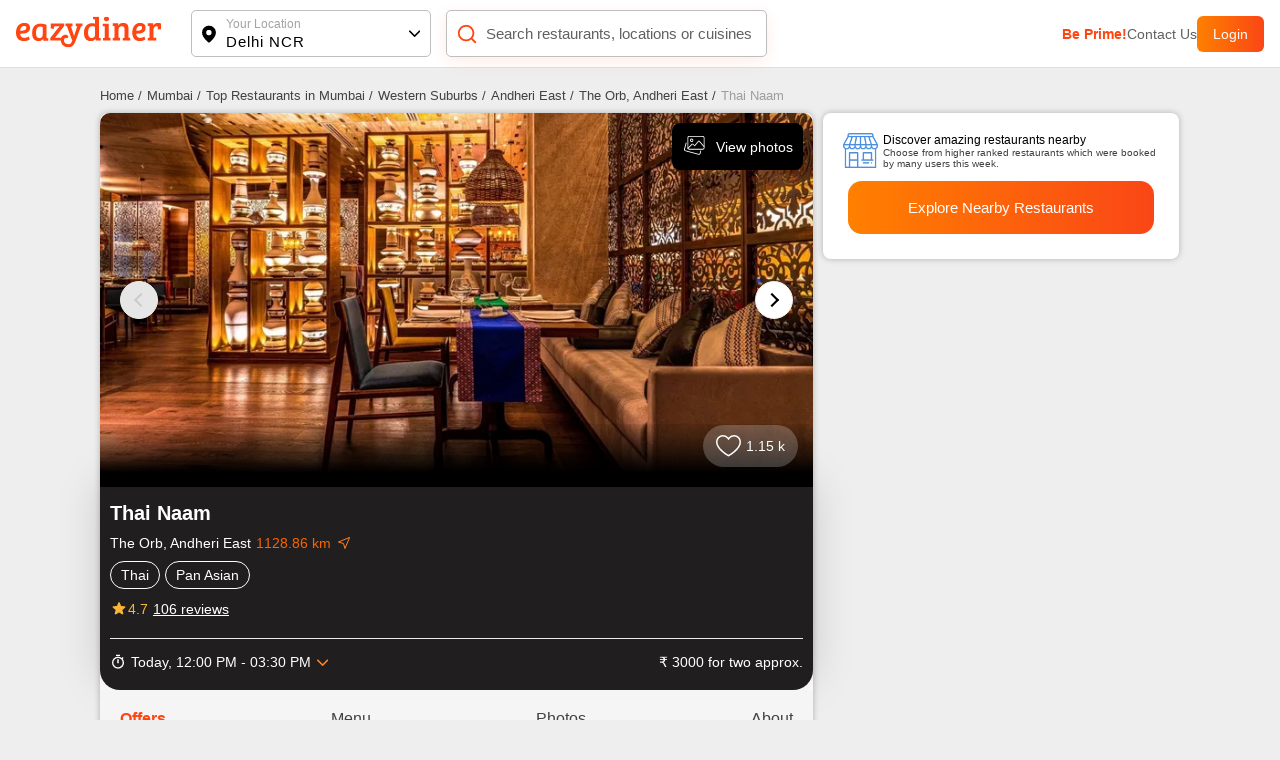

--- FILE ---
content_type: text/html; charset=utf-8
request_url: https://www.eazydiner.com/mumbai/thai-naam-the-orb-andheri-east-670685?deal_types%5B%5D=postpaid
body_size: 21596
content:
<!DOCTYPE html><html lang="en"><head><meta charSet="utf-8"/><link rel="alternate" href="https://www.eazydiner.com/mumbai/thai-naam-the-orb-andheri-east-670685" hrefLang="en-in"/><link rel="alternate" href="https://www.eazydiner.com/mumbai/thai-naam-the-orb-andheri-east-670685" hrefLang="x-default"/><link rel="icon" href="/images/favicon.ico"/><link rel="canonical" href="https://www.eazydiner.com/mumbai/thai-naam-the-orb-andheri-east-670685"/><meta name="viewport" content="width=device-width, initial-scale=1.0, maximum-scale=1.0, user-scalable=0"/><title>Explore Thai Naam in The Orb, Andheri East</title><meta name="description" content="Get all the details for Thai Naam, The Orb, Andheri East. Check out reviews, photos, menu highlights, contact info, and much more on EazyDiner."/><meta name="theme-color" content="#7075C3"/><meta property="og:image" content="https://dt4l9bx31tioh.cloudfront.net/eazymedia/restaurant/670685/restaurant020211214070330.jpg?width=818&amp;height=450&amp;mode=crop"/><meta property="og:title" content="Explore Thai Naam in The Orb, Andheri East"/><meta property="og:description" content="Get all the details for Thai Naam, The Orb, Andheri East. Check out reviews, photos, menu highlights, contact info, and much more on EazyDiner."/><meta property="og:url" content="https://www.eazydiner.com/mumbai/thai-naam-the-orb-andheri-east-670685"/><meta property="al:ios:url" content="https://www.eazydiner.com/mumbai/thai-naam-the-orb-andheri-east-670685"/><meta property="al:ios:app_store_id" content="1018594093"/><meta property="al:ios:app_name" content="EazyDiner - Restaurant Reservations"/><meta property="al:android:url" content="https://www.eazydiner.com/mumbai/thai-naam-the-orb-andheri-east-670685"/><meta property="al:android:app_name" content="EazyDiner - Restaurant Booking"/><meta property="al:android:package" content="com.easydiner"/><link rel="alternate" href="https://www.eazydiner.com/mumbai/thai-naam-the-orb-andheri-east-670685"/><meta name="twitter:card" content="summary_large_image"/><meta name="twitter:site" content="@eazydiner"/><meta name="twitter:title" content="Explore Thai Naam in The Orb, Andheri East"/><meta name="twitter:description" content="Get all the details for Thai Naam, The Orb, Andheri East. Check out reviews, photos, menu highlights, contact info, and much more on EazyDiner."/><meta name="twitter:image" content="https://dt4l9bx31tioh.cloudfront.net/eazymedia/restaurant/670685/restaurant020211214070330.jpg?width=818&amp;height=450&amp;mode=crop"/><meta name="twitter:app:country" content="IN"/><meta name="twitter:app:name:iphone" content="EazyDiner - Restaurant Reservations"/><meta name="twitter:app:id:iphone" content="1018594093"/><meta name="twitter:app:url:iphone" content="https://www.eazydiner.com/mumbai/thai-naam-the-orb-andheri-east-670685"/><meta name="twitter:app:name:googleplay" content="EazyDiner - Restaurant Booking"/><meta name="twitter:app:id:googleplay" content="com.easydiner"/><meta name="twitter:app:url:googleplay" content="https://www.eazydiner.com/mumbai/thai-naam-the-orb-andheri-east-670685"/><meta property="fb:app_id" content="320917718073942"/><link rel="preconnect" href="https://fonts.googleapis.com"/><meta name="google-site-verification" content="ovS0stk56wD8dadc1E8Mm-YtrjTCa3g8ydX7A0MIoU0"/><script type="application/ld+json">{"@context":"http://schema.org","@graph":[{"@type":"Restaurant","@id":"https://www.eazydiner.com/mumbai/thai-naam-the-orb-andheri-east-670685","name":"Thai Naam","url":"https://www.eazydiner.com/mumbai/thai-naam-the-orb-andheri-east-670685","hasMenu":"https://www.eazydiner.com/mumbai/thai-naam-the-orb-andheri-east-670685/menu","image":"https://dt4l9bx31tioh.cloudfront.net/eazymedia/restaurant/670685/restaurant020211214070330.jpg?width=750&height=436&mode=crop","servesCuisine":"Thai,Pan Asian","priceRange":"₹ 3000 for two approx. ","telephone":"7861004444","geo":{"@type":"GeoCoordinates","latitude":"19.10204320","longitude":"72.87850140"},"acceptsReservations":false,"openingHoursSpecification":[{"@type":"OpeningHoursSpecification","dayOfWeek":["Monday"],"opens":"12:00:00","closes":"15:30:00"},{"@type":"OpeningHoursSpecification","dayOfWeek":["Monday"],"opens":"19:00:00","closes":"23:00:00"},{"@type":"OpeningHoursSpecification","dayOfWeek":["Tuesday"],"opens":"12:00:00","closes":"15:30:00"},{"@type":"OpeningHoursSpecification","dayOfWeek":["Tuesday"],"opens":"19:00:00","closes":"23:00:00"},{"@type":"OpeningHoursSpecification","dayOfWeek":["Wednesday"],"opens":"12:00:00","closes":"15:30:00"},{"@type":"OpeningHoursSpecification","dayOfWeek":["Wednesday"],"opens":"19:00:00","closes":"23:00:00"},{"@type":"OpeningHoursSpecification","dayOfWeek":["Thursday"],"opens":"12:00:00","closes":"15:30:00"},{"@type":"OpeningHoursSpecification","dayOfWeek":["Thursday"],"opens":"19:00:00","closes":"23:00:00"},{"@type":"OpeningHoursSpecification","dayOfWeek":["Friday"],"opens":"12:00:00","closes":"15:30:00"},{"@type":"OpeningHoursSpecification","dayOfWeek":["Friday"],"opens":"19:00:00","closes":"23:00:00"},{"@type":"OpeningHoursSpecification","dayOfWeek":["Saturday"],"opens":"12:00:00","closes":"15:30:00"},{"@type":"OpeningHoursSpecification","dayOfWeek":["Saturday"],"opens":"19:00:00","closes":"23:00:00"},{"@type":"OpeningHoursSpecification","dayOfWeek":["Sunday"],"opens":"12:00:00","closes":"15:30:00"},{"@type":"OpeningHoursSpecification","dayOfWeek":["Sunday"],"opens":"19:00:00","closes":"23:00:00"}],"currenciesAccepted":"INR","paymentAccepted":"Cash, Cards and Digital Payments Accepted","address":{"@type":"PostalAddress","streetAddress":"F-1, 1st Floor, Bay 99 Campus, JW Marriott Sahar, IA Project Rd, Andheri, Mumbai","addressLocality":"The Orb, Andheri East","addressRegion":"Mumbai","postalCode":"400099","addressCountry":"IN"},"aggregateRating":{"@type":"AggregateRating","ratingValue":4.6,"ratingCount":106,"bestRating":"5","worstRating":"0"}},{"@type":"FAQPage","mainEntity":[{"@type":"Question","name":"What cuisines are served at Thai Naam?","acceptedAnswer":{"@type":"Answer","text":"The main cuisine served at Thai Naam are Thai, Pan Asian."}},{"@type":"Question","name":"What is the cost for two at Thai Naam?","acceptedAnswer":{"@type":"Answer","text":"The cost of two at Thai Naam is ₹ 3000."}},{"@type":"Question","name":"Thai Naam is pure vegetarian restaurant?","acceptedAnswer":{"@type":"Answer","text":"   Thai Naam serves both veg and non veg food."}},{"@type":"Question","name":"What are the operational timings of Thai Naam?","acceptedAnswer":{"@type":"Answer","text":"Thai Naam restaurant operational timings are MONDAY: 12:00 PM to 03:30 PM, MONDAY: 07:00 PM to 11:00 PM, TUESDAY: 12:00 PM to 03:30 PM, TUESDAY: 07:00 PM to 11:00 PM, WEDNESDAY: 12:00 PM to 03:30 PM, WEDNESDAY: 07:00 PM to 11:00 PM, THURSDAY: 12:00 PM to 03:30 PM, THURSDAY: 07:00 PM to 11:00 PM, FRIDAY: 12:00 PM to 03:30 PM, FRIDAY: 07:00 PM to 11:00 PM, SATURDAY: 12:00 PM to 03:30 PM, SATURDAY: 07:00 PM to 11:00 PM, SUNDAY: 12:00 PM to 03:30 PM, SUNDAY: 07:00 PM to 11:00 PM"}},{"@type":"Question","name":"Does Thai Naam serve buffet?","acceptedAnswer":{"@type":"Answer","text":" No, Thai Naam does not serve buffet."}},{"@type":"Question","name":"Does Thai Naam restaurant have a bar or serve alcohol?","acceptedAnswer":{"@type":"Answer","text":" No, Thai Naam does not serve alcohol."}},{"@type":"Question","name":"Is there a parking facility at Thai Naam?","acceptedAnswer":{"@type":"Answer","text":" No, a parking facility is not available at Thai Naam."}},{"@type":"Question","name":"Does Thai Naam accept bill payment via PayEazy?","acceptedAnswer":{"@type":"Answer","text":"No, Thai Naam is not a PayEazy-enabled restaurant."}},{"@type":"Question","name":"How can I save EXTRA with PayEazy at Thai Naam?","acceptedAnswer":{"@type":"Answer","text":"Book a table at Thai Naam. Get your bill with the pre-applied EazyDiner deal. Pay your bill via PayEazy & save EXTRA"}},{"@type":"Question","name":"Does Thai Naam restaurant play live music?","acceptedAnswer":{"@type":"Answer","text":" No, Thai Naam doesn't play live music."}},{"@type":"Question","name":"What are current deals at Thai Naam?","acceptedAnswer":{"@type":"Answer","text":"There is no deal at Thai Naam on EazyDiner. Browse through EazyDiner to avail dining discounts upto 50% OFF."}}]}]}</script><script type="application/ld+json">{"@context":"http://schema.org","@type":"WebPage","url":"https://www.eazydiner.com/mumbai/thai-naam-the-orb-andheri-east-670685","headline":"Explore Thai Naam in The Orb, Andheri East","description":"Get all the details for Thai Naam, The Orb, Andheri East. Check out reviews, photos, menu highlights, contact info, and much more on EazyDiner."}</script><meta name="next-head-count" content="37"/><script id="gtm-script" data-nscript="beforeInteractive">(function(w,d,s,l,i){w[l]=w[l]||[];w[l].push({'gtm.start':
                                new Date().getTime(),event:'gtm.js'});var f=d.getElementsByTagName(s)[0],
                                j=d.createElement(s),dl=l!='dataLayer'?'&l='+l:'';j.async=true;j.src=
                                'https://www.googletagmanager.com/gtm.js?id='+i+dl;f.parentNode.insertBefore(j,f);
                                })(window,document,'script','dataLayer','GTM-WSPV6M7M');</script><link rel="preload" href="/_next/static/css/79796aea999528b4.css" as="style"/><link rel="stylesheet" href="/_next/static/css/79796aea999528b4.css" data-n-g=""/><link rel="preload" href="/_next/static/css/17541cd9eb2bbe6c.css" as="style"/><link rel="stylesheet" href="/_next/static/css/17541cd9eb2bbe6c.css" data-n-p=""/><link rel="preload" href="/_next/static/css/f67928b0e3cecc35.css" as="style"/><link rel="stylesheet" href="/_next/static/css/f67928b0e3cecc35.css"/><noscript data-n-css=""></noscript><script defer="" nomodule="" src="/_next/static/chunks/polyfills-78c92fac7aa8fdd8.js"></script><script defer="" src="/_next/static/chunks/9893-42e4b14ffd0b8283.js"></script><script defer="" src="/_next/static/chunks/7831.ea5b2c96a3110e4a.js"></script><script src="/_next/static/chunks/webpack-6a410ba7504e7e93.js" defer=""></script><script src="/_next/static/chunks/framework-610088a14d71b5ef.js" defer=""></script><script src="/_next/static/chunks/main-3ab10256a9867544.js" defer=""></script><script src="/_next/static/chunks/pages/_app-54a67b4a06a0bb4e.js" defer=""></script><script src="/_next/static/chunks/7772-bed32dd0f855cebf.js" defer=""></script><script src="/_next/static/chunks/pages/%5Bcity%5D/%5Brestaurants_details%5D-6006263964c3c765.js" defer=""></script><script src="/_next/static/PkfMzXPL-DzPJdXfILwZb/_buildManifest.js" defer=""></script><script src="/_next/static/PkfMzXPL-DzPJdXfILwZb/_ssgManifest.js" defer=""></script></head><body><noscript><iframe src="https://www.googletagmanager.com/ns.html?id=GTM-WSPV6M7M" height="0" width="0" style="display:none;visibility:hidden"></iframe></noscript><div id="__next"><div class="main_wrapper"><div class="hide_mobile"><div class="header_color top-0 full-width fixed bg-white black non_prime_home"><div class="space_header_home desktop_flex"><div class="loc_search desktop_flex"><div class="flex flex-between"><a href="https://www.eazydiner.com" data-testid="home-link"><span style="box-sizing:border-box;display:inline-block;overflow:hidden;width:initial;height:initial;background:none;opacity:1;border:0;margin:0;padding:0;position:relative;max-width:100%"><span style="box-sizing:border-box;display:block;width:initial;height:initial;background:none;opacity:1;border:0;margin:0;padding:0;max-width:100%"><img style="display:block;max-width:100%;width:initial;height:initial;background:none;opacity:1;border:0;margin:0;padding:0" alt="" aria-hidden="true" src="data:image/svg+xml,%3csvg%20xmlns=%27http://www.w3.org/2000/svg%27%20version=%271.1%27%20width=%27145%27%20height=%2734%27/%3e"/></span><img alt="EazyDiner" src="[data-uri]" decoding="async" data-nimg="intrinsic" class="ed_logo" style="position:absolute;top:0;left:0;bottom:0;right:0;box-sizing:border-box;padding:0;border:none;margin:auto;display:block;width:0;height:0;min-width:100%;max-width:100%;min-height:100%;max-height:100%;background-size:cover;background-position:0% 0%;filter:blur(20px);background-image:url(&quot;/_next/static/media/logo.72441b04.svg&quot;)"/><noscript><img alt="EazyDiner" loading="lazy" decoding="async" data-nimg="intrinsic" style="position:absolute;top:0;left:0;bottom:0;right:0;box-sizing:border-box;padding:0;border:none;margin:auto;display:block;width:0;height:0;min-width:100%;max-width:100%;min-height:100%;max-height:100%" class="ed_logo" src="/_next/static/media/logo.72441b04.svg"/></noscript></span></a><div class="hide_desktop margin-b-15"><div class="flex align-v-center"><div class="black underline margin-r-15 pointer">Login</div><a target="_blank" rel="noopener noreferrer" href="https://1m6m.app.link/ThfKFlxT5Cb"><div class="flex login_btn_home full-height font-14 white align-v-center pointer">Open App</div></a></div></div></div><div class="flex flex-between loc_main ellipsis"><div class="flex align-v-center ellipsis full-width main_loc pointer"><div class="flex pointer" data-testid="location-icon-header"><svg width="14" height="18" viewBox="0 0 14 18" fill="none" xmlns="http://www.w3.org/2000/svg"><path d="M6.964.61a6.964 6.964 0 0 1 6.965 6.964c0 2.943-2.068 6.15-6.15 9.655a1.25 1.25 0 0 1-1.631-.001l-.27-.234C1.976 13.579 0 10.45 0 7.574A6.964 6.964 0 0 1 6.964.609zm0 4.285a2.679 2.679 0 1 0 0 5.357 2.679 2.679 0 0 0 0-5.357z" fill="#000"></path></svg></div><div class="flex full-width v-flex-end loc_name_aero ellipsis"><div class="loc_main_home ellipsis"><div class="loc_text_home font-12 padding-b-2 hide_mobile" data-testid="location">Your Location</div><div class="selected_loc_home font-15 semi-bold" data-testid="sub-location">Delhi NCR</div></div><div class="loc_aero" data-testid="location-icon"><svg width="12" height="12"><g fill="none" fill-rule="evenodd"><path class="loc_aero_down" fill="black" fill-rule="nonzero" d="M5.975 6.61l4.33-4.242a.79.79 0 000-1.133.83.83 0 00-1.156 0l-4.91 4.809a.79.79 0 000 1.133l4.91 4.809a.83.83 0 001.157 0 .79.79 0 000-1.133L5.976 6.61z" transform="rotate(-90 7 7)"></path><path d="M0 0H14V14H0z" transform="rotate(-90 7 7)"></path></g></svg></div></div></div></div><div class="relative flex search_main_home align-v-center radius-10 margin-t-20 pointer"><div class="search_icon absolute flex" data-testid="search-icon"><svg width="22" height="22" viewBox="0 0 24 24" fill="none" xmlns="http://www.w3.org/2000/svg"><path d="m17 17 4 4M3 11a8 8 0 1 0 16 0 8 8 0 0 0-16 0z" stroke="#FF4612" stroke-width="2" stroke-linecap="round" stroke-linejoin="round"></path></svg></div><div class="grey search_input_home font-15 padding-l-25 ellipsis test" data-testid="searchResTest">Search restaurants, locations or cuisines</div></div></div><div class="flex hide_mobile right_header"><a class="pointer grey color_FF4612 bold" data-testid="primeTest" href="https://www.eazydiner.com/premium-prime-dining">Be Prime!</a><a class="pointer grey" data-testid="contact" href="https://www.eazydiner.com/contact-us">Contact Us</a><div class="flex login_btn_home full-height font-14 white align-v-center pointer">Login</div></div></div></div></div><div class="bg-grey-secondary"><div class="margin-b-80"><div class=""><div class="padding-b-10 conatiner padding-t-20 hide_mobile"><div class="flex"><div><a href="https://www.eazydiner.com/"><div class="margin-r-5 font-13 grey-another-light pointer">Home<!-- --> /</div></a></div><div><a href="https://www.eazydiner.com/delhi-ncr"><div class="margin-r-5 font-13 grey-another-light pointer">Mumbai<!-- --> /</div></a></div><div><a href="https://www.eazydiner.com/mumbai/restaurants"><div class="margin-r-5 font-13 grey-another-light pointer"> Top Restaurants in Mumbai<!-- --> /</div></a></div><div><a href="https://www.eazydiner.com/mumbai/restaurants/western-suburbs"><div class="margin-r-5 font-13 grey-another-light pointer">Western Suburbs<!-- --> /</div></a></div><div><a href="https://www.eazydiner.com/mumbai/restaurants/andheri-east-western-suburbs"><div class="margin-r-5 font-13 grey-another-light pointer">Andheri East<!-- --> /</div></a></div><div><a href="https://www.eazydiner.com/mumbai/restaurants/the-orb-mumbai"><div class="margin-r-5 font-13 grey-another-light pointer">The Orb, Andheri East<!-- --> /</div></a></div><div><div class="margin-r-5 font-13 grey-light-dark">Thai Naam</div></div></div></div><div class="header_color top-0 full-width fixed bg-white black hide_desktop padding-tb-10 padding-l-10 padding-r-10"><div class="flex flex-between"><div class="flex align-v-center"><div class="flex pointer margin-r-10" data-testid="back-button"><svg width="22" height="22" viewBox="0 0 25 25" fill="none" xmlns="http://www.w3.org/2000/svg"><path d="M11.034 22.006 2.44 13.412a1.15 1.15 0 0 1-.277-.423 1.41 1.41 0 0 1-.08-.488c-.001-.174.026-.337.081-.489.055-.152.147-.293.276-.423l8.594-8.594a1.27 1.27 0 0 1 .896-.373c.358-.01.667.114.927.373.26.24.396.538.407.896.012.359-.113.668-.375.927l-6.38 6.38h14.55c.37 0 .68.125.93.375s.374.56.373.928c0 .369-.125.678-.374.928s-.558.375-.928.374H6.51l6.38 6.38c.238.239.363.542.374.911a1.13 1.13 0 0 1-.375.912c-.238.26-.542.39-.911.39s-.684-.13-.944-.39z" fill="#212121" fill-rule="evenodd"></path></svg></div><a href="https://www.eazydiner.com" data-testid="home-link"><span style="box-sizing:border-box;display:inline-block;overflow:hidden;width:initial;height:initial;background:none;opacity:1;border:0;margin:0;padding:0;position:relative;max-width:100%"><span style="box-sizing:border-box;display:block;width:initial;height:initial;background:none;opacity:1;border:0;margin:0;padding:0;max-width:100%"><img style="display:block;max-width:100%;width:initial;height:initial;background:none;opacity:1;border:0;margin:0;padding:0" alt="" aria-hidden="true" src="data:image/svg+xml,%3csvg%20xmlns=%27http://www.w3.org/2000/svg%27%20version=%271.1%27%20width=%27112%27%20height=%2724%27/%3e"/></span><img alt="EazyDiner" src="[data-uri]" decoding="async" data-nimg="intrinsic" class="ed_logo" style="position:absolute;top:0;left:0;bottom:0;right:0;box-sizing:border-box;padding:0;border:none;margin:auto;display:block;width:0;height:0;min-width:100%;max-width:100%;min-height:100%;max-height:100%;background-size:cover;background-position:0% 0%;filter:blur(20px);background-image:url(&quot;/_next/static/media/logo.72441b04.svg&quot;)"/><noscript><img alt="EazyDiner" loading="lazy" decoding="async" data-nimg="intrinsic" style="position:absolute;top:0;left:0;bottom:0;right:0;box-sizing:border-box;padding:0;border:none;margin:auto;display:block;width:0;height:0;min-width:100%;max-width:100%;min-height:100%;max-height:100%" class="ed_logo" src="/_next/static/media/logo.72441b04.svg"/></noscript></span></a></div><div class="flex align-v-center"><div class="black underline margin-r-15 pointer">Login</div><a target="_blank" rel="noopener noreferrer" href="eazydiner://action?url=https://www.eazydiner.com/mumbai/thai-naam-the-orb-andheri-east-670685"><div class="flex login_btn_home full-height font-14 white align-v-center pointer">Open App</div></a></div></div></div><div class="conatiner flex-desktop"><div class="desktop_left_container bg-white margin-r-10 radius-8 restaurantDetails_show_desktop_section__kHlWr"><div class="relative"><div><div class="swiper"><div class="swiper-wrapper"><div class="swiper-slide"><div><span style="box-sizing:border-box;display:inline-block;overflow:hidden;width:initial;height:initial;background:none;opacity:1;border:0;margin:0;padding:0;position:relative;max-width:100%"><span style="box-sizing:border-box;display:block;width:initial;height:initial;background:none;opacity:1;border:0;margin:0;padding:0;max-width:100%"><img style="display:block;max-width:100%;width:initial;height:initial;background:none;opacity:1;border:0;margin:0;padding:0" alt="" aria-hidden="true" src="data:image/svg+xml,%3csvg%20xmlns=%27http://www.w3.org/2000/svg%27%20version=%271.1%27%20width=%271920%27%20height=%271000%27/%3e"/></span><img alt="EazyDiner Banner" src="[data-uri]" decoding="async" data-nimg="intrinsic" class="home_slider full-height radius-10" style="position:absolute;top:0;left:0;bottom:0;right:0;box-sizing:border-box;padding:0;border:none;margin:auto;display:block;width:0;height:0;min-width:100%;max-width:100%;min-height:100%;max-height:100%;object-fit:cover;background-size:cover;background-position:0% 0%;filter:blur(20px);background-image:url(&quot;https://dt4l9bx31tioh.cloudfront.net/eazymedia/restaurant/670685/restaurant020211214070330.jpg?width=818&amp;height=450&amp;mode=crop&quot;)"/><noscript><img alt="EazyDiner Banner" loading="lazy" decoding="async" data-nimg="intrinsic" style="position:absolute;top:0;left:0;bottom:0;right:0;box-sizing:border-box;padding:0;border:none;margin:auto;display:block;width:0;height:0;min-width:100%;max-width:100%;min-height:100%;max-height:100%;object-fit:cover" class="home_slider full-height radius-10" src="https://dt4l9bx31tioh.cloudfront.net/eazymedia/restaurant/670685/restaurant020211214070330.jpg?width=818&amp;height=450&amp;mode=crop?format=auto&amp;quality=80"/></noscript></span></div></div><div class="swiper-slide"><div><span style="box-sizing:border-box;display:inline-block;overflow:hidden;width:initial;height:initial;background:none;opacity:1;border:0;margin:0;padding:0;position:relative;max-width:100%"><span style="box-sizing:border-box;display:block;width:initial;height:initial;background:none;opacity:1;border:0;margin:0;padding:0;max-width:100%"><img style="display:block;max-width:100%;width:initial;height:initial;background:none;opacity:1;border:0;margin:0;padding:0" alt="" aria-hidden="true" src="data:image/svg+xml,%3csvg%20xmlns=%27http://www.w3.org/2000/svg%27%20version=%271.1%27%20width=%271920%27%20height=%271000%27/%3e"/></span><img alt="EazyDiner Banner" src="[data-uri]" decoding="async" data-nimg="intrinsic" class="home_slider full-height radius-10" style="position:absolute;top:0;left:0;bottom:0;right:0;box-sizing:border-box;padding:0;border:none;margin:auto;display:block;width:0;height:0;min-width:100%;max-width:100%;min-height:100%;max-height:100%;object-fit:cover;background-size:cover;background-position:0% 0%;filter:blur(20px);background-image:url(&quot;https://dt4l9bx31tioh.cloudfront.net/eazymedia/restaurant/670685/restaurant920211214070330.jpg?width=818&amp;height=450&amp;mode=crop&quot;)"/><noscript><img alt="EazyDiner Banner" loading="lazy" decoding="async" data-nimg="intrinsic" style="position:absolute;top:0;left:0;bottom:0;right:0;box-sizing:border-box;padding:0;border:none;margin:auto;display:block;width:0;height:0;min-width:100%;max-width:100%;min-height:100%;max-height:100%;object-fit:cover" class="home_slider full-height radius-10" src="https://dt4l9bx31tioh.cloudfront.net/eazymedia/restaurant/670685/restaurant920211214070330.jpg?width=818&amp;height=450&amp;mode=crop?format=auto&amp;quality=80"/></noscript></span></div></div><div class="swiper-slide"><div><span style="box-sizing:border-box;display:inline-block;overflow:hidden;width:initial;height:initial;background:none;opacity:1;border:0;margin:0;padding:0;position:relative;max-width:100%"><span style="box-sizing:border-box;display:block;width:initial;height:initial;background:none;opacity:1;border:0;margin:0;padding:0;max-width:100%"><img style="display:block;max-width:100%;width:initial;height:initial;background:none;opacity:1;border:0;margin:0;padding:0" alt="" aria-hidden="true" src="data:image/svg+xml,%3csvg%20xmlns=%27http://www.w3.org/2000/svg%27%20version=%271.1%27%20width=%271920%27%20height=%271000%27/%3e"/></span><img alt="EazyDiner Banner" src="[data-uri]" decoding="async" data-nimg="intrinsic" class="home_slider full-height radius-10" style="position:absolute;top:0;left:0;bottom:0;right:0;box-sizing:border-box;padding:0;border:none;margin:auto;display:block;width:0;height:0;min-width:100%;max-width:100%;min-height:100%;max-height:100%;object-fit:cover;background-size:cover;background-position:0% 0%;filter:blur(20px);background-image:url(&quot;https://dt4l9bx31tioh.cloudfront.net/eazymedia/restaurant/670685/restaurant1020211214070330.jpg?width=818&amp;height=450&amp;mode=crop&quot;)"/><noscript><img alt="EazyDiner Banner" loading="lazy" decoding="async" data-nimg="intrinsic" style="position:absolute;top:0;left:0;bottom:0;right:0;box-sizing:border-box;padding:0;border:none;margin:auto;display:block;width:0;height:0;min-width:100%;max-width:100%;min-height:100%;max-height:100%;object-fit:cover" class="home_slider full-height radius-10" src="https://dt4l9bx31tioh.cloudfront.net/eazymedia/restaurant/670685/restaurant1020211214070330.jpg?width=818&amp;height=450&amp;mode=crop?format=auto&amp;quality=80"/></noscript></span></div></div><div class="swiper-slide"><div><span style="box-sizing:border-box;display:inline-block;overflow:hidden;width:initial;height:initial;background:none;opacity:1;border:0;margin:0;padding:0;position:relative;max-width:100%"><span style="box-sizing:border-box;display:block;width:initial;height:initial;background:none;opacity:1;border:0;margin:0;padding:0;max-width:100%"><img style="display:block;max-width:100%;width:initial;height:initial;background:none;opacity:1;border:0;margin:0;padding:0" alt="" aria-hidden="true" src="data:image/svg+xml,%3csvg%20xmlns=%27http://www.w3.org/2000/svg%27%20version=%271.1%27%20width=%271920%27%20height=%271000%27/%3e"/></span><img alt="EazyDiner Banner" src="[data-uri]" decoding="async" data-nimg="intrinsic" class="home_slider full-height radius-10" style="position:absolute;top:0;left:0;bottom:0;right:0;box-sizing:border-box;padding:0;border:none;margin:auto;display:block;width:0;height:0;min-width:100%;max-width:100%;min-height:100%;max-height:100%;object-fit:cover;background-size:cover;background-position:0% 0%;filter:blur(20px);background-image:url(&quot;https://dt4l9bx31tioh.cloudfront.net/eazymedia/restaurant/670685/restaurant1120211214070330.jpg?width=818&amp;height=450&amp;mode=crop&quot;)"/><noscript><img alt="EazyDiner Banner" loading="lazy" decoding="async" data-nimg="intrinsic" style="position:absolute;top:0;left:0;bottom:0;right:0;box-sizing:border-box;padding:0;border:none;margin:auto;display:block;width:0;height:0;min-width:100%;max-width:100%;min-height:100%;max-height:100%;object-fit:cover" class="home_slider full-height radius-10" src="https://dt4l9bx31tioh.cloudfront.net/eazymedia/restaurant/670685/restaurant1120211214070330.jpg?width=818&amp;height=450&amp;mode=crop?format=auto&amp;quality=80"/></noscript></span></div></div><div class="swiper-slide"><div><span style="box-sizing:border-box;display:inline-block;overflow:hidden;width:initial;height:initial;background:none;opacity:1;border:0;margin:0;padding:0;position:relative;max-width:100%"><span style="box-sizing:border-box;display:block;width:initial;height:initial;background:none;opacity:1;border:0;margin:0;padding:0;max-width:100%"><img style="display:block;max-width:100%;width:initial;height:initial;background:none;opacity:1;border:0;margin:0;padding:0" alt="" aria-hidden="true" src="data:image/svg+xml,%3csvg%20xmlns=%27http://www.w3.org/2000/svg%27%20version=%271.1%27%20width=%271920%27%20height=%271000%27/%3e"/></span><img alt="EazyDiner Banner" src="[data-uri]" decoding="async" data-nimg="intrinsic" class="home_slider full-height radius-10" style="position:absolute;top:0;left:0;bottom:0;right:0;box-sizing:border-box;padding:0;border:none;margin:auto;display:block;width:0;height:0;min-width:100%;max-width:100%;min-height:100%;max-height:100%;object-fit:cover;background-size:cover;background-position:0% 0%;filter:blur(20px);background-image:url(&quot;https://dt4l9bx31tioh.cloudfront.net/eazymedia/restaurant/670685/restaurant120211214070330.jpg?width=818&amp;height=450&amp;mode=crop&quot;)"/><noscript><img alt="EazyDiner Banner" loading="lazy" decoding="async" data-nimg="intrinsic" style="position:absolute;top:0;left:0;bottom:0;right:0;box-sizing:border-box;padding:0;border:none;margin:auto;display:block;width:0;height:0;min-width:100%;max-width:100%;min-height:100%;max-height:100%;object-fit:cover" class="home_slider full-height radius-10" src="https://dt4l9bx31tioh.cloudfront.net/eazymedia/restaurant/670685/restaurant120211214070330.jpg?width=818&amp;height=450&amp;mode=crop?format=auto&amp;quality=80"/></noscript></span></div></div><div class="swiper-slide"><div><span style="box-sizing:border-box;display:inline-block;overflow:hidden;width:initial;height:initial;background:none;opacity:1;border:0;margin:0;padding:0;position:relative;max-width:100%"><span style="box-sizing:border-box;display:block;width:initial;height:initial;background:none;opacity:1;border:0;margin:0;padding:0;max-width:100%"><img style="display:block;max-width:100%;width:initial;height:initial;background:none;opacity:1;border:0;margin:0;padding:0" alt="" aria-hidden="true" src="data:image/svg+xml,%3csvg%20xmlns=%27http://www.w3.org/2000/svg%27%20version=%271.1%27%20width=%271920%27%20height=%271000%27/%3e"/></span><img alt="EazyDiner Banner" src="[data-uri]" decoding="async" data-nimg="intrinsic" class="home_slider full-height radius-10" style="position:absolute;top:0;left:0;bottom:0;right:0;box-sizing:border-box;padding:0;border:none;margin:auto;display:block;width:0;height:0;min-width:100%;max-width:100%;min-height:100%;max-height:100%;object-fit:cover;background-size:cover;background-position:0% 0%;filter:blur(20px);background-image:url(&quot;https://dt4l9bx31tioh.cloudfront.net/eazymedia/restaurant/670685/restaurant1220211214070330.jpg?width=818&amp;height=450&amp;mode=crop&quot;)"/><noscript><img alt="EazyDiner Banner" loading="lazy" decoding="async" data-nimg="intrinsic" style="position:absolute;top:0;left:0;bottom:0;right:0;box-sizing:border-box;padding:0;border:none;margin:auto;display:block;width:0;height:0;min-width:100%;max-width:100%;min-height:100%;max-height:100%;object-fit:cover" class="home_slider full-height radius-10" src="https://dt4l9bx31tioh.cloudfront.net/eazymedia/restaurant/670685/restaurant1220211214070330.jpg?width=818&amp;height=450&amp;mode=crop?format=auto&amp;quality=80"/></noscript></span></div></div><div class="swiper-slide"><div><span style="box-sizing:border-box;display:inline-block;overflow:hidden;width:initial;height:initial;background:none;opacity:1;border:0;margin:0;padding:0;position:relative;max-width:100%"><span style="box-sizing:border-box;display:block;width:initial;height:initial;background:none;opacity:1;border:0;margin:0;padding:0;max-width:100%"><img style="display:block;max-width:100%;width:initial;height:initial;background:none;opacity:1;border:0;margin:0;padding:0" alt="" aria-hidden="true" src="data:image/svg+xml,%3csvg%20xmlns=%27http://www.w3.org/2000/svg%27%20version=%271.1%27%20width=%271920%27%20height=%271000%27/%3e"/></span><img alt="EazyDiner Banner" src="[data-uri]" decoding="async" data-nimg="intrinsic" class="home_slider full-height radius-10" style="position:absolute;top:0;left:0;bottom:0;right:0;box-sizing:border-box;padding:0;border:none;margin:auto;display:block;width:0;height:0;min-width:100%;max-width:100%;min-height:100%;max-height:100%;object-fit:cover;background-size:cover;background-position:0% 0%;filter:blur(20px);background-image:url(&quot;https://dt4l9bx31tioh.cloudfront.net/eazymedia/restaurant/670685/restaurant220211214070330.jpg?width=818&amp;height=450&amp;mode=crop&quot;)"/><noscript><img alt="EazyDiner Banner" loading="lazy" decoding="async" data-nimg="intrinsic" style="position:absolute;top:0;left:0;bottom:0;right:0;box-sizing:border-box;padding:0;border:none;margin:auto;display:block;width:0;height:0;min-width:100%;max-width:100%;min-height:100%;max-height:100%;object-fit:cover" class="home_slider full-height radius-10" src="https://dt4l9bx31tioh.cloudfront.net/eazymedia/restaurant/670685/restaurant220211214070330.jpg?width=818&amp;height=450&amp;mode=crop?format=auto&amp;quality=80"/></noscript></span></div></div><div class="swiper-slide"><div><span style="box-sizing:border-box;display:inline-block;overflow:hidden;width:initial;height:initial;background:none;opacity:1;border:0;margin:0;padding:0;position:relative;max-width:100%"><span style="box-sizing:border-box;display:block;width:initial;height:initial;background:none;opacity:1;border:0;margin:0;padding:0;max-width:100%"><img style="display:block;max-width:100%;width:initial;height:initial;background:none;opacity:1;border:0;margin:0;padding:0" alt="" aria-hidden="true" src="data:image/svg+xml,%3csvg%20xmlns=%27http://www.w3.org/2000/svg%27%20version=%271.1%27%20width=%271920%27%20height=%271000%27/%3e"/></span><img alt="EazyDiner Banner" src="[data-uri]" decoding="async" data-nimg="intrinsic" class="home_slider full-height radius-10" style="position:absolute;top:0;left:0;bottom:0;right:0;box-sizing:border-box;padding:0;border:none;margin:auto;display:block;width:0;height:0;min-width:100%;max-width:100%;min-height:100%;max-height:100%;object-fit:cover;background-size:cover;background-position:0% 0%;filter:blur(20px);background-image:url(&quot;https://dt4l9bx31tioh.cloudfront.net/eazymedia/restaurant/670685/restaurant1320211214070330.jpg?width=818&amp;height=450&amp;mode=crop&quot;)"/><noscript><img alt="EazyDiner Banner" loading="lazy" decoding="async" data-nimg="intrinsic" style="position:absolute;top:0;left:0;bottom:0;right:0;box-sizing:border-box;padding:0;border:none;margin:auto;display:block;width:0;height:0;min-width:100%;max-width:100%;min-height:100%;max-height:100%;object-fit:cover" class="home_slider full-height radius-10" src="https://dt4l9bx31tioh.cloudfront.net/eazymedia/restaurant/670685/restaurant1320211214070330.jpg?width=818&amp;height=450&amp;mode=crop?format=auto&amp;quality=80"/></noscript></span></div></div><div class="swiper-slide"><div><span style="box-sizing:border-box;display:inline-block;overflow:hidden;width:initial;height:initial;background:none;opacity:1;border:0;margin:0;padding:0;position:relative;max-width:100%"><span style="box-sizing:border-box;display:block;width:initial;height:initial;background:none;opacity:1;border:0;margin:0;padding:0;max-width:100%"><img style="display:block;max-width:100%;width:initial;height:initial;background:none;opacity:1;border:0;margin:0;padding:0" alt="" aria-hidden="true" src="data:image/svg+xml,%3csvg%20xmlns=%27http://www.w3.org/2000/svg%27%20version=%271.1%27%20width=%271920%27%20height=%271000%27/%3e"/></span><img alt="EazyDiner Banner" src="[data-uri]" decoding="async" data-nimg="intrinsic" class="home_slider full-height radius-10" style="position:absolute;top:0;left:0;bottom:0;right:0;box-sizing:border-box;padding:0;border:none;margin:auto;display:block;width:0;height:0;min-width:100%;max-width:100%;min-height:100%;max-height:100%;object-fit:cover;background-size:cover;background-position:0% 0%;filter:blur(20px);background-image:url(&quot;https://dt4l9bx31tioh.cloudfront.net/eazymedia/restaurant/670685/restaurant720211214070330.jpg?width=818&amp;height=450&amp;mode=crop&quot;)"/><noscript><img alt="EazyDiner Banner" loading="lazy" decoding="async" data-nimg="intrinsic" style="position:absolute;top:0;left:0;bottom:0;right:0;box-sizing:border-box;padding:0;border:none;margin:auto;display:block;width:0;height:0;min-width:100%;max-width:100%;min-height:100%;max-height:100%;object-fit:cover" class="home_slider full-height radius-10" src="https://dt4l9bx31tioh.cloudfront.net/eazymedia/restaurant/670685/restaurant720211214070330.jpg?width=818&amp;height=450&amp;mode=crop?format=auto&amp;quality=80"/></noscript></span></div></div><div class="swiper-slide"><div><span style="box-sizing:border-box;display:inline-block;overflow:hidden;width:initial;height:initial;background:none;opacity:1;border:0;margin:0;padding:0;position:relative;max-width:100%"><span style="box-sizing:border-box;display:block;width:initial;height:initial;background:none;opacity:1;border:0;margin:0;padding:0;max-width:100%"><img style="display:block;max-width:100%;width:initial;height:initial;background:none;opacity:1;border:0;margin:0;padding:0" alt="" aria-hidden="true" src="data:image/svg+xml,%3csvg%20xmlns=%27http://www.w3.org/2000/svg%27%20version=%271.1%27%20width=%271920%27%20height=%271000%27/%3e"/></span><img alt="EazyDiner Banner" src="[data-uri]" decoding="async" data-nimg="intrinsic" class="home_slider full-height radius-10" style="position:absolute;top:0;left:0;bottom:0;right:0;box-sizing:border-box;padding:0;border:none;margin:auto;display:block;width:0;height:0;min-width:100%;max-width:100%;min-height:100%;max-height:100%;object-fit:cover;background-size:cover;background-position:0% 0%;filter:blur(20px);background-image:url(&quot;https://dt4l9bx31tioh.cloudfront.net/eazymedia/restaurant/670685/restaurant1420211214070330.jpg?width=818&amp;height=450&amp;mode=crop&quot;)"/><noscript><img alt="EazyDiner Banner" loading="lazy" decoding="async" data-nimg="intrinsic" style="position:absolute;top:0;left:0;bottom:0;right:0;box-sizing:border-box;padding:0;border:none;margin:auto;display:block;width:0;height:0;min-width:100%;max-width:100%;min-height:100%;max-height:100%;object-fit:cover" class="home_slider full-height radius-10" src="https://dt4l9bx31tioh.cloudfront.net/eazymedia/restaurant/670685/restaurant1420211214070330.jpg?width=818&amp;height=450&amp;mode=crop?format=auto&amp;quality=80"/></noscript></span></div></div><div class="swiper-slide"><div><span style="box-sizing:border-box;display:inline-block;overflow:hidden;width:initial;height:initial;background:none;opacity:1;border:0;margin:0;padding:0;position:relative;max-width:100%"><span style="box-sizing:border-box;display:block;width:initial;height:initial;background:none;opacity:1;border:0;margin:0;padding:0;max-width:100%"><img style="display:block;max-width:100%;width:initial;height:initial;background:none;opacity:1;border:0;margin:0;padding:0" alt="" aria-hidden="true" src="data:image/svg+xml,%3csvg%20xmlns=%27http://www.w3.org/2000/svg%27%20version=%271.1%27%20width=%271920%27%20height=%271000%27/%3e"/></span><img alt="EazyDiner Banner" src="[data-uri]" decoding="async" data-nimg="intrinsic" class="home_slider full-height radius-10" style="position:absolute;top:0;left:0;bottom:0;right:0;box-sizing:border-box;padding:0;border:none;margin:auto;display:block;width:0;height:0;min-width:100%;max-width:100%;min-height:100%;max-height:100%;object-fit:cover;background-size:cover;background-position:0% 0%;filter:blur(20px);background-image:url(&quot;https://dt4l9bx31tioh.cloudfront.net/eazymedia/restaurant/670685/restaurant320211214070330.jpg?width=818&amp;height=450&amp;mode=crop&quot;)"/><noscript><img alt="EazyDiner Banner" loading="lazy" decoding="async" data-nimg="intrinsic" style="position:absolute;top:0;left:0;bottom:0;right:0;box-sizing:border-box;padding:0;border:none;margin:auto;display:block;width:0;height:0;min-width:100%;max-width:100%;min-height:100%;max-height:100%;object-fit:cover" class="home_slider full-height radius-10" src="https://dt4l9bx31tioh.cloudfront.net/eazymedia/restaurant/670685/restaurant320211214070330.jpg?width=818&amp;height=450&amp;mode=crop?format=auto&amp;quality=80"/></noscript></span></div></div><div class="swiper-slide"><div><span style="box-sizing:border-box;display:inline-block;overflow:hidden;width:initial;height:initial;background:none;opacity:1;border:0;margin:0;padding:0;position:relative;max-width:100%"><span style="box-sizing:border-box;display:block;width:initial;height:initial;background:none;opacity:1;border:0;margin:0;padding:0;max-width:100%"><img style="display:block;max-width:100%;width:initial;height:initial;background:none;opacity:1;border:0;margin:0;padding:0" alt="" aria-hidden="true" src="data:image/svg+xml,%3csvg%20xmlns=%27http://www.w3.org/2000/svg%27%20version=%271.1%27%20width=%271920%27%20height=%271000%27/%3e"/></span><img alt="EazyDiner Banner" src="[data-uri]" decoding="async" data-nimg="intrinsic" class="home_slider full-height radius-10" style="position:absolute;top:0;left:0;bottom:0;right:0;box-sizing:border-box;padding:0;border:none;margin:auto;display:block;width:0;height:0;min-width:100%;max-width:100%;min-height:100%;max-height:100%;object-fit:cover;background-size:cover;background-position:0% 0%;filter:blur(20px);background-image:url(&quot;https://dt4l9bx31tioh.cloudfront.net/eazymedia/restaurant/670685/restaurant1520211214070330.jpg?width=818&amp;height=450&amp;mode=crop&quot;)"/><noscript><img alt="EazyDiner Banner" loading="lazy" decoding="async" data-nimg="intrinsic" style="position:absolute;top:0;left:0;bottom:0;right:0;box-sizing:border-box;padding:0;border:none;margin:auto;display:block;width:0;height:0;min-width:100%;max-width:100%;min-height:100%;max-height:100%;object-fit:cover" class="home_slider full-height radius-10" src="https://dt4l9bx31tioh.cloudfront.net/eazymedia/restaurant/670685/restaurant1520211214070330.jpg?width=818&amp;height=450&amp;mode=crop?format=auto&amp;quality=80"/></noscript></span></div></div><div class="swiper-slide"><div><span style="box-sizing:border-box;display:inline-block;overflow:hidden;width:initial;height:initial;background:none;opacity:1;border:0;margin:0;padding:0;position:relative;max-width:100%"><span style="box-sizing:border-box;display:block;width:initial;height:initial;background:none;opacity:1;border:0;margin:0;padding:0;max-width:100%"><img style="display:block;max-width:100%;width:initial;height:initial;background:none;opacity:1;border:0;margin:0;padding:0" alt="" aria-hidden="true" src="data:image/svg+xml,%3csvg%20xmlns=%27http://www.w3.org/2000/svg%27%20version=%271.1%27%20width=%271920%27%20height=%271000%27/%3e"/></span><img alt="EazyDiner Banner" src="[data-uri]" decoding="async" data-nimg="intrinsic" class="home_slider full-height radius-10" style="position:absolute;top:0;left:0;bottom:0;right:0;box-sizing:border-box;padding:0;border:none;margin:auto;display:block;width:0;height:0;min-width:100%;max-width:100%;min-height:100%;max-height:100%;object-fit:cover;background-size:cover;background-position:0% 0%;filter:blur(20px);background-image:url(&quot;https://dt4l9bx31tioh.cloudfront.net/eazymedia/restaurant/670685/restaurant820211214070330.jpg?width=818&amp;height=450&amp;mode=crop&quot;)"/><noscript><img alt="EazyDiner Banner" loading="lazy" decoding="async" data-nimg="intrinsic" style="position:absolute;top:0;left:0;bottom:0;right:0;box-sizing:border-box;padding:0;border:none;margin:auto;display:block;width:0;height:0;min-width:100%;max-width:100%;min-height:100%;max-height:100%;object-fit:cover" class="home_slider full-height radius-10" src="https://dt4l9bx31tioh.cloudfront.net/eazymedia/restaurant/670685/restaurant820211214070330.jpg?width=818&amp;height=450&amp;mode=crop?format=auto&amp;quality=80"/></noscript></span></div></div><div class="swiper-slide"><div><span style="box-sizing:border-box;display:inline-block;overflow:hidden;width:initial;height:initial;background:none;opacity:1;border:0;margin:0;padding:0;position:relative;max-width:100%"><span style="box-sizing:border-box;display:block;width:initial;height:initial;background:none;opacity:1;border:0;margin:0;padding:0;max-width:100%"><img style="display:block;max-width:100%;width:initial;height:initial;background:none;opacity:1;border:0;margin:0;padding:0" alt="" aria-hidden="true" src="data:image/svg+xml,%3csvg%20xmlns=%27http://www.w3.org/2000/svg%27%20version=%271.1%27%20width=%271920%27%20height=%271000%27/%3e"/></span><img alt="EazyDiner Banner" src="[data-uri]" decoding="async" data-nimg="intrinsic" class="home_slider full-height radius-10" style="position:absolute;top:0;left:0;bottom:0;right:0;box-sizing:border-box;padding:0;border:none;margin:auto;display:block;width:0;height:0;min-width:100%;max-width:100%;min-height:100%;max-height:100%;object-fit:cover;background-size:cover;background-position:0% 0%;filter:blur(20px);background-image:url(&quot;https://dt4l9bx31tioh.cloudfront.net/eazymedia/restaurant/670685/restaurant1620211214070330.jpg?width=818&amp;height=450&amp;mode=crop&quot;)"/><noscript><img alt="EazyDiner Banner" loading="lazy" decoding="async" data-nimg="intrinsic" style="position:absolute;top:0;left:0;bottom:0;right:0;box-sizing:border-box;padding:0;border:none;margin:auto;display:block;width:0;height:0;min-width:100%;max-width:100%;min-height:100%;max-height:100%;object-fit:cover" class="home_slider full-height radius-10" src="https://dt4l9bx31tioh.cloudfront.net/eazymedia/restaurant/670685/restaurant1620211214070330.jpg?width=818&amp;height=450&amp;mode=crop?format=auto&amp;quality=80"/></noscript></span></div></div><div class="swiper-slide"><div><span style="box-sizing:border-box;display:inline-block;overflow:hidden;width:initial;height:initial;background:none;opacity:1;border:0;margin:0;padding:0;position:relative;max-width:100%"><span style="box-sizing:border-box;display:block;width:initial;height:initial;background:none;opacity:1;border:0;margin:0;padding:0;max-width:100%"><img style="display:block;max-width:100%;width:initial;height:initial;background:none;opacity:1;border:0;margin:0;padding:0" alt="" aria-hidden="true" src="data:image/svg+xml,%3csvg%20xmlns=%27http://www.w3.org/2000/svg%27%20version=%271.1%27%20width=%271920%27%20height=%271000%27/%3e"/></span><img alt="EazyDiner Banner" src="[data-uri]" decoding="async" data-nimg="intrinsic" class="home_slider full-height radius-10" style="position:absolute;top:0;left:0;bottom:0;right:0;box-sizing:border-box;padding:0;border:none;margin:auto;display:block;width:0;height:0;min-width:100%;max-width:100%;min-height:100%;max-height:100%;object-fit:cover;background-size:cover;background-position:0% 0%;filter:blur(20px);background-image:url(&quot;https://dt4l9bx31tioh.cloudfront.net/eazymedia/restaurant/670685/restaurant620211214070330.jpg?width=818&amp;height=450&amp;mode=crop&quot;)"/><noscript><img alt="EazyDiner Banner" loading="lazy" decoding="async" data-nimg="intrinsic" style="position:absolute;top:0;left:0;bottom:0;right:0;box-sizing:border-box;padding:0;border:none;margin:auto;display:block;width:0;height:0;min-width:100%;max-width:100%;min-height:100%;max-height:100%;object-fit:cover" class="home_slider full-height radius-10" src="https://dt4l9bx31tioh.cloudfront.net/eazymedia/restaurant/670685/restaurant620211214070330.jpg?width=818&amp;height=450&amp;mode=crop?format=auto&amp;quality=80"/></noscript></span></div></div><div class="swiper-slide"><div><span style="box-sizing:border-box;display:inline-block;overflow:hidden;width:initial;height:initial;background:none;opacity:1;border:0;margin:0;padding:0;position:relative;max-width:100%"><span style="box-sizing:border-box;display:block;width:initial;height:initial;background:none;opacity:1;border:0;margin:0;padding:0;max-width:100%"><img style="display:block;max-width:100%;width:initial;height:initial;background:none;opacity:1;border:0;margin:0;padding:0" alt="" aria-hidden="true" src="data:image/svg+xml,%3csvg%20xmlns=%27http://www.w3.org/2000/svg%27%20version=%271.1%27%20width=%271920%27%20height=%271000%27/%3e"/></span><img alt="EazyDiner Banner" src="[data-uri]" decoding="async" data-nimg="intrinsic" class="home_slider full-height radius-10" style="position:absolute;top:0;left:0;bottom:0;right:0;box-sizing:border-box;padding:0;border:none;margin:auto;display:block;width:0;height:0;min-width:100%;max-width:100%;min-height:100%;max-height:100%;object-fit:cover;background-size:cover;background-position:0% 0%;filter:blur(20px);background-image:url(&quot;https://dt4l9bx31tioh.cloudfront.net/eazymedia/restaurant/670685/restaurant1720211214070330.jpg?width=818&amp;height=450&amp;mode=crop&quot;)"/><noscript><img alt="EazyDiner Banner" loading="lazy" decoding="async" data-nimg="intrinsic" style="position:absolute;top:0;left:0;bottom:0;right:0;box-sizing:border-box;padding:0;border:none;margin:auto;display:block;width:0;height:0;min-width:100%;max-width:100%;min-height:100%;max-height:100%;object-fit:cover" class="home_slider full-height radius-10" src="https://dt4l9bx31tioh.cloudfront.net/eazymedia/restaurant/670685/restaurant1720211214070330.jpg?width=818&amp;height=450&amp;mode=crop?format=auto&amp;quality=80"/></noscript></span></div></div><div class="swiper-slide"><div><span style="box-sizing:border-box;display:inline-block;overflow:hidden;width:initial;height:initial;background:none;opacity:1;border:0;margin:0;padding:0;position:relative;max-width:100%"><span style="box-sizing:border-box;display:block;width:initial;height:initial;background:none;opacity:1;border:0;margin:0;padding:0;max-width:100%"><img style="display:block;max-width:100%;width:initial;height:initial;background:none;opacity:1;border:0;margin:0;padding:0" alt="" aria-hidden="true" src="data:image/svg+xml,%3csvg%20xmlns=%27http://www.w3.org/2000/svg%27%20version=%271.1%27%20width=%271920%27%20height=%271000%27/%3e"/></span><img alt="EazyDiner Banner" src="[data-uri]" decoding="async" data-nimg="intrinsic" class="home_slider full-height radius-10" style="position:absolute;top:0;left:0;bottom:0;right:0;box-sizing:border-box;padding:0;border:none;margin:auto;display:block;width:0;height:0;min-width:100%;max-width:100%;min-height:100%;max-height:100%;object-fit:cover;background-size:cover;background-position:0% 0%;filter:blur(20px);background-image:url(&quot;https://dt4l9bx31tioh.cloudfront.net/eazymedia/restaurant/670685/restaurant520211214070330.jpg?width=818&amp;height=450&amp;mode=crop&quot;)"/><noscript><img alt="EazyDiner Banner" loading="lazy" decoding="async" data-nimg="intrinsic" style="position:absolute;top:0;left:0;bottom:0;right:0;box-sizing:border-box;padding:0;border:none;margin:auto;display:block;width:0;height:0;min-width:100%;max-width:100%;min-height:100%;max-height:100%;object-fit:cover" class="home_slider full-height radius-10" src="https://dt4l9bx31tioh.cloudfront.net/eazymedia/restaurant/670685/restaurant520211214070330.jpg?width=818&amp;height=450&amp;mode=crop?format=auto&amp;quality=80"/></noscript></span></div></div><div class="swiper-slide"><div><span style="box-sizing:border-box;display:inline-block;overflow:hidden;width:initial;height:initial;background:none;opacity:1;border:0;margin:0;padding:0;position:relative;max-width:100%"><span style="box-sizing:border-box;display:block;width:initial;height:initial;background:none;opacity:1;border:0;margin:0;padding:0;max-width:100%"><img style="display:block;max-width:100%;width:initial;height:initial;background:none;opacity:1;border:0;margin:0;padding:0" alt="" aria-hidden="true" src="data:image/svg+xml,%3csvg%20xmlns=%27http://www.w3.org/2000/svg%27%20version=%271.1%27%20width=%271920%27%20height=%271000%27/%3e"/></span><img alt="EazyDiner Banner" src="[data-uri]" decoding="async" data-nimg="intrinsic" class="home_slider full-height radius-10" style="position:absolute;top:0;left:0;bottom:0;right:0;box-sizing:border-box;padding:0;border:none;margin:auto;display:block;width:0;height:0;min-width:100%;max-width:100%;min-height:100%;max-height:100%;object-fit:cover;background-size:cover;background-position:0% 0%;filter:blur(20px);background-image:url(&quot;https://dt4l9bx31tioh.cloudfront.net/eazymedia/restaurant/670685/restaurant1820211214070330.jpg?width=818&amp;height=450&amp;mode=crop&quot;)"/><noscript><img alt="EazyDiner Banner" loading="lazy" decoding="async" data-nimg="intrinsic" style="position:absolute;top:0;left:0;bottom:0;right:0;box-sizing:border-box;padding:0;border:none;margin:auto;display:block;width:0;height:0;min-width:100%;max-width:100%;min-height:100%;max-height:100%;object-fit:cover" class="home_slider full-height radius-10" src="https://dt4l9bx31tioh.cloudfront.net/eazymedia/restaurant/670685/restaurant1820211214070330.jpg?width=818&amp;height=450&amp;mode=crop?format=auto&amp;quality=80"/></noscript></span></div></div><div class="swiper-slide"><div><span style="box-sizing:border-box;display:inline-block;overflow:hidden;width:initial;height:initial;background:none;opacity:1;border:0;margin:0;padding:0;position:relative;max-width:100%"><span style="box-sizing:border-box;display:block;width:initial;height:initial;background:none;opacity:1;border:0;margin:0;padding:0;max-width:100%"><img style="display:block;max-width:100%;width:initial;height:initial;background:none;opacity:1;border:0;margin:0;padding:0" alt="" aria-hidden="true" src="data:image/svg+xml,%3csvg%20xmlns=%27http://www.w3.org/2000/svg%27%20version=%271.1%27%20width=%271920%27%20height=%271000%27/%3e"/></span><img alt="EazyDiner Banner" src="[data-uri]" decoding="async" data-nimg="intrinsic" class="home_slider full-height radius-10" style="position:absolute;top:0;left:0;bottom:0;right:0;box-sizing:border-box;padding:0;border:none;margin:auto;display:block;width:0;height:0;min-width:100%;max-width:100%;min-height:100%;max-height:100%;object-fit:cover;background-size:cover;background-position:0% 0%;filter:blur(20px);background-image:url(&quot;https://dt4l9bx31tioh.cloudfront.net/eazymedia/restaurant/670685/restaurant1920211214070330.jpg?width=818&amp;height=450&amp;mode=crop&quot;)"/><noscript><img alt="EazyDiner Banner" loading="lazy" decoding="async" data-nimg="intrinsic" style="position:absolute;top:0;left:0;bottom:0;right:0;box-sizing:border-box;padding:0;border:none;margin:auto;display:block;width:0;height:0;min-width:100%;max-width:100%;min-height:100%;max-height:100%;object-fit:cover" class="home_slider full-height radius-10" src="https://dt4l9bx31tioh.cloudfront.net/eazymedia/restaurant/670685/restaurant1920211214070330.jpg?width=818&amp;height=450&amp;mode=crop?format=auto&amp;quality=80"/></noscript></span></div></div><div class="swiper-slide"><div><span style="box-sizing:border-box;display:inline-block;overflow:hidden;width:initial;height:initial;background:none;opacity:1;border:0;margin:0;padding:0;position:relative;max-width:100%"><span style="box-sizing:border-box;display:block;width:initial;height:initial;background:none;opacity:1;border:0;margin:0;padding:0;max-width:100%"><img style="display:block;max-width:100%;width:initial;height:initial;background:none;opacity:1;border:0;margin:0;padding:0" alt="" aria-hidden="true" src="data:image/svg+xml,%3csvg%20xmlns=%27http://www.w3.org/2000/svg%27%20version=%271.1%27%20width=%271920%27%20height=%271000%27/%3e"/></span><img alt="EazyDiner Banner" src="[data-uri]" decoding="async" data-nimg="intrinsic" class="home_slider full-height radius-10" style="position:absolute;top:0;left:0;bottom:0;right:0;box-sizing:border-box;padding:0;border:none;margin:auto;display:block;width:0;height:0;min-width:100%;max-width:100%;min-height:100%;max-height:100%;object-fit:cover;background-size:cover;background-position:0% 0%;filter:blur(20px);background-image:url(&quot;https://dt4l9bx31tioh.cloudfront.net/eazymedia/restaurant/670685/restaurant320211214070358.jpg?width=818&amp;height=450&amp;mode=crop&quot;)"/><noscript><img alt="EazyDiner Banner" loading="lazy" decoding="async" data-nimg="intrinsic" style="position:absolute;top:0;left:0;bottom:0;right:0;box-sizing:border-box;padding:0;border:none;margin:auto;display:block;width:0;height:0;min-width:100%;max-width:100%;min-height:100%;max-height:100%;object-fit:cover" class="home_slider full-height radius-10" src="https://dt4l9bx31tioh.cloudfront.net/eazymedia/restaurant/670685/restaurant320211214070358.jpg?width=818&amp;height=450&amp;mode=crop?format=auto&amp;quality=80"/></noscript></span></div></div><div class="swiper-slide"><div><span style="box-sizing:border-box;display:inline-block;overflow:hidden;width:initial;height:initial;background:none;opacity:1;border:0;margin:0;padding:0;position:relative;max-width:100%"><span style="box-sizing:border-box;display:block;width:initial;height:initial;background:none;opacity:1;border:0;margin:0;padding:0;max-width:100%"><img style="display:block;max-width:100%;width:initial;height:initial;background:none;opacity:1;border:0;margin:0;padding:0" alt="" aria-hidden="true" src="data:image/svg+xml,%3csvg%20xmlns=%27http://www.w3.org/2000/svg%27%20version=%271.1%27%20width=%271920%27%20height=%271000%27/%3e"/></span><img alt="EazyDiner Banner" src="[data-uri]" decoding="async" data-nimg="intrinsic" class="home_slider full-height radius-10" style="position:absolute;top:0;left:0;bottom:0;right:0;box-sizing:border-box;padding:0;border:none;margin:auto;display:block;width:0;height:0;min-width:100%;max-width:100%;min-height:100%;max-height:100%;object-fit:cover;background-size:cover;background-position:0% 0%;filter:blur(20px);background-image:url(&quot;https://dt4l9bx31tioh.cloudfront.net/eazymedia/restaurant/670685/restaurant020211214070358.jpg?width=818&amp;height=450&amp;mode=crop&quot;)"/><noscript><img alt="EazyDiner Banner" loading="lazy" decoding="async" data-nimg="intrinsic" style="position:absolute;top:0;left:0;bottom:0;right:0;box-sizing:border-box;padding:0;border:none;margin:auto;display:block;width:0;height:0;min-width:100%;max-width:100%;min-height:100%;max-height:100%;object-fit:cover" class="home_slider full-height radius-10" src="https://dt4l9bx31tioh.cloudfront.net/eazymedia/restaurant/670685/restaurant020211214070358.jpg?width=818&amp;height=450&amp;mode=crop?format=auto&amp;quality=80"/></noscript></span></div></div><div class="swiper-slide"><div><span style="box-sizing:border-box;display:inline-block;overflow:hidden;width:initial;height:initial;background:none;opacity:1;border:0;margin:0;padding:0;position:relative;max-width:100%"><span style="box-sizing:border-box;display:block;width:initial;height:initial;background:none;opacity:1;border:0;margin:0;padding:0;max-width:100%"><img style="display:block;max-width:100%;width:initial;height:initial;background:none;opacity:1;border:0;margin:0;padding:0" alt="" aria-hidden="true" src="data:image/svg+xml,%3csvg%20xmlns=%27http://www.w3.org/2000/svg%27%20version=%271.1%27%20width=%271920%27%20height=%271000%27/%3e"/></span><img alt="EazyDiner Banner" src="[data-uri]" decoding="async" data-nimg="intrinsic" class="home_slider full-height radius-10" style="position:absolute;top:0;left:0;bottom:0;right:0;box-sizing:border-box;padding:0;border:none;margin:auto;display:block;width:0;height:0;min-width:100%;max-width:100%;min-height:100%;max-height:100%;object-fit:cover;background-size:cover;background-position:0% 0%;filter:blur(20px);background-image:url(&quot;https://dt4l9bx31tioh.cloudfront.net/eazymedia/restaurant/670685/restaurant420211214070358.jpg?width=818&amp;height=450&amp;mode=crop&quot;)"/><noscript><img alt="EazyDiner Banner" loading="lazy" decoding="async" data-nimg="intrinsic" style="position:absolute;top:0;left:0;bottom:0;right:0;box-sizing:border-box;padding:0;border:none;margin:auto;display:block;width:0;height:0;min-width:100%;max-width:100%;min-height:100%;max-height:100%;object-fit:cover" class="home_slider full-height radius-10" src="https://dt4l9bx31tioh.cloudfront.net/eazymedia/restaurant/670685/restaurant420211214070358.jpg?width=818&amp;height=450&amp;mode=crop?format=auto&amp;quality=80"/></noscript></span></div></div><div class="swiper-slide"><div><span style="box-sizing:border-box;display:inline-block;overflow:hidden;width:initial;height:initial;background:none;opacity:1;border:0;margin:0;padding:0;position:relative;max-width:100%"><span style="box-sizing:border-box;display:block;width:initial;height:initial;background:none;opacity:1;border:0;margin:0;padding:0;max-width:100%"><img style="display:block;max-width:100%;width:initial;height:initial;background:none;opacity:1;border:0;margin:0;padding:0" alt="" aria-hidden="true" src="data:image/svg+xml,%3csvg%20xmlns=%27http://www.w3.org/2000/svg%27%20version=%271.1%27%20width=%271920%27%20height=%271000%27/%3e"/></span><img alt="EazyDiner Banner" src="[data-uri]" decoding="async" data-nimg="intrinsic" class="home_slider full-height radius-10" style="position:absolute;top:0;left:0;bottom:0;right:0;box-sizing:border-box;padding:0;border:none;margin:auto;display:block;width:0;height:0;min-width:100%;max-width:100%;min-height:100%;max-height:100%;object-fit:cover;background-size:cover;background-position:0% 0%;filter:blur(20px);background-image:url(&quot;https://dt4l9bx31tioh.cloudfront.net/eazymedia/restaurant/670685/restaurant420211214070330.jpg?width=818&amp;height=450&amp;mode=crop&quot;)"/><noscript><img alt="EazyDiner Banner" loading="lazy" decoding="async" data-nimg="intrinsic" style="position:absolute;top:0;left:0;bottom:0;right:0;box-sizing:border-box;padding:0;border:none;margin:auto;display:block;width:0;height:0;min-width:100%;max-width:100%;min-height:100%;max-height:100%;object-fit:cover" class="home_slider full-height radius-10" src="https://dt4l9bx31tioh.cloudfront.net/eazymedia/restaurant/670685/restaurant420211214070330.jpg?width=818&amp;height=450&amp;mode=crop?format=auto&amp;quality=80"/></noscript></span></div></div><div class="swiper-slide"><div><span style="box-sizing:border-box;display:inline-block;overflow:hidden;width:initial;height:initial;background:none;opacity:1;border:0;margin:0;padding:0;position:relative;max-width:100%"><span style="box-sizing:border-box;display:block;width:initial;height:initial;background:none;opacity:1;border:0;margin:0;padding:0;max-width:100%"><img style="display:block;max-width:100%;width:initial;height:initial;background:none;opacity:1;border:0;margin:0;padding:0" alt="" aria-hidden="true" src="data:image/svg+xml,%3csvg%20xmlns=%27http://www.w3.org/2000/svg%27%20version=%271.1%27%20width=%271920%27%20height=%271000%27/%3e"/></span><img alt="EazyDiner Banner" src="[data-uri]" decoding="async" data-nimg="intrinsic" class="home_slider full-height radius-10" style="position:absolute;top:0;left:0;bottom:0;right:0;box-sizing:border-box;padding:0;border:none;margin:auto;display:block;width:0;height:0;min-width:100%;max-width:100%;min-height:100%;max-height:100%;object-fit:cover;background-size:cover;background-position:0% 0%;filter:blur(20px);background-image:url(&quot;https://dt4l9bx31tioh.cloudfront.net/eazymedia/restaurant/670685/restaurant520211214070358.jpg?width=818&amp;height=450&amp;mode=crop&quot;)"/><noscript><img alt="EazyDiner Banner" loading="lazy" decoding="async" data-nimg="intrinsic" style="position:absolute;top:0;left:0;bottom:0;right:0;box-sizing:border-box;padding:0;border:none;margin:auto;display:block;width:0;height:0;min-width:100%;max-width:100%;min-height:100%;max-height:100%;object-fit:cover" class="home_slider full-height radius-10" src="https://dt4l9bx31tioh.cloudfront.net/eazymedia/restaurant/670685/restaurant520211214070358.jpg?width=818&amp;height=450&amp;mode=crop?format=auto&amp;quality=80"/></noscript></span></div></div><div class="swiper-slide"><div><span style="box-sizing:border-box;display:inline-block;overflow:hidden;width:initial;height:initial;background:none;opacity:1;border:0;margin:0;padding:0;position:relative;max-width:100%"><span style="box-sizing:border-box;display:block;width:initial;height:initial;background:none;opacity:1;border:0;margin:0;padding:0;max-width:100%"><img style="display:block;max-width:100%;width:initial;height:initial;background:none;opacity:1;border:0;margin:0;padding:0" alt="" aria-hidden="true" src="data:image/svg+xml,%3csvg%20xmlns=%27http://www.w3.org/2000/svg%27%20version=%271.1%27%20width=%271920%27%20height=%271000%27/%3e"/></span><img alt="EazyDiner Banner" src="[data-uri]" decoding="async" data-nimg="intrinsic" class="home_slider full-height radius-10" style="position:absolute;top:0;left:0;bottom:0;right:0;box-sizing:border-box;padding:0;border:none;margin:auto;display:block;width:0;height:0;min-width:100%;max-width:100%;min-height:100%;max-height:100%;object-fit:cover;background-size:cover;background-position:0% 0%;filter:blur(20px);background-image:url(&quot;https://dt4l9bx31tioh.cloudfront.net/eazymedia/restaurant/670685/restaurant120211214070358.jpg?width=818&amp;height=450&amp;mode=crop&quot;)"/><noscript><img alt="EazyDiner Banner" loading="lazy" decoding="async" data-nimg="intrinsic" style="position:absolute;top:0;left:0;bottom:0;right:0;box-sizing:border-box;padding:0;border:none;margin:auto;display:block;width:0;height:0;min-width:100%;max-width:100%;min-height:100%;max-height:100%;object-fit:cover" class="home_slider full-height radius-10" src="https://dt4l9bx31tioh.cloudfront.net/eazymedia/restaurant/670685/restaurant120211214070358.jpg?width=818&amp;height=450&amp;mode=crop?format=auto&amp;quality=80"/></noscript></span></div></div><div class="swiper-slide"><div><span style="box-sizing:border-box;display:inline-block;overflow:hidden;width:initial;height:initial;background:none;opacity:1;border:0;margin:0;padding:0;position:relative;max-width:100%"><span style="box-sizing:border-box;display:block;width:initial;height:initial;background:none;opacity:1;border:0;margin:0;padding:0;max-width:100%"><img style="display:block;max-width:100%;width:initial;height:initial;background:none;opacity:1;border:0;margin:0;padding:0" alt="" aria-hidden="true" src="data:image/svg+xml,%3csvg%20xmlns=%27http://www.w3.org/2000/svg%27%20version=%271.1%27%20width=%271920%27%20height=%271000%27/%3e"/></span><img alt="EazyDiner Banner" src="[data-uri]" decoding="async" data-nimg="intrinsic" class="home_slider full-height radius-10" style="position:absolute;top:0;left:0;bottom:0;right:0;box-sizing:border-box;padding:0;border:none;margin:auto;display:block;width:0;height:0;min-width:100%;max-width:100%;min-height:100%;max-height:100%;object-fit:cover;background-size:cover;background-position:0% 0%;filter:blur(20px);background-image:url(&quot;https://dt4l9bx31tioh.cloudfront.net/eazymedia/restaurant/670685/restaurant620211214070358.jpg?width=818&amp;height=450&amp;mode=crop&quot;)"/><noscript><img alt="EazyDiner Banner" loading="lazy" decoding="async" data-nimg="intrinsic" style="position:absolute;top:0;left:0;bottom:0;right:0;box-sizing:border-box;padding:0;border:none;margin:auto;display:block;width:0;height:0;min-width:100%;max-width:100%;min-height:100%;max-height:100%;object-fit:cover" class="home_slider full-height radius-10" src="https://dt4l9bx31tioh.cloudfront.net/eazymedia/restaurant/670685/restaurant620211214070358.jpg?width=818&amp;height=450&amp;mode=crop?format=auto&amp;quality=80"/></noscript></span></div></div><div class="swiper-slide"><div><span style="box-sizing:border-box;display:inline-block;overflow:hidden;width:initial;height:initial;background:none;opacity:1;border:0;margin:0;padding:0;position:relative;max-width:100%"><span style="box-sizing:border-box;display:block;width:initial;height:initial;background:none;opacity:1;border:0;margin:0;padding:0;max-width:100%"><img style="display:block;max-width:100%;width:initial;height:initial;background:none;opacity:1;border:0;margin:0;padding:0" alt="" aria-hidden="true" src="data:image/svg+xml,%3csvg%20xmlns=%27http://www.w3.org/2000/svg%27%20version=%271.1%27%20width=%271920%27%20height=%271000%27/%3e"/></span><img alt="EazyDiner Banner" src="[data-uri]" decoding="async" data-nimg="intrinsic" class="home_slider full-height radius-10" style="position:absolute;top:0;left:0;bottom:0;right:0;box-sizing:border-box;padding:0;border:none;margin:auto;display:block;width:0;height:0;min-width:100%;max-width:100%;min-height:100%;max-height:100%;object-fit:cover;background-size:cover;background-position:0% 0%;filter:blur(20px);background-image:url(&quot;https://dt4l9bx31tioh.cloudfront.net/eazymedia/restaurant/670685/restaurant720211214070358.jpg?width=818&amp;height=450&amp;mode=crop&quot;)"/><noscript><img alt="EazyDiner Banner" loading="lazy" decoding="async" data-nimg="intrinsic" style="position:absolute;top:0;left:0;bottom:0;right:0;box-sizing:border-box;padding:0;border:none;margin:auto;display:block;width:0;height:0;min-width:100%;max-width:100%;min-height:100%;max-height:100%;object-fit:cover" class="home_slider full-height radius-10" src="https://dt4l9bx31tioh.cloudfront.net/eazymedia/restaurant/670685/restaurant720211214070358.jpg?width=818&amp;height=450&amp;mode=crop?format=auto&amp;quality=80"/></noscript></span></div></div><div class="swiper-slide"><div><span style="box-sizing:border-box;display:inline-block;overflow:hidden;width:initial;height:initial;background:none;opacity:1;border:0;margin:0;padding:0;position:relative;max-width:100%"><span style="box-sizing:border-box;display:block;width:initial;height:initial;background:none;opacity:1;border:0;margin:0;padding:0;max-width:100%"><img style="display:block;max-width:100%;width:initial;height:initial;background:none;opacity:1;border:0;margin:0;padding:0" alt="" aria-hidden="true" src="data:image/svg+xml,%3csvg%20xmlns=%27http://www.w3.org/2000/svg%27%20version=%271.1%27%20width=%271920%27%20height=%271000%27/%3e"/></span><img alt="EazyDiner Banner" src="[data-uri]" decoding="async" data-nimg="intrinsic" class="home_slider full-height radius-10" style="position:absolute;top:0;left:0;bottom:0;right:0;box-sizing:border-box;padding:0;border:none;margin:auto;display:block;width:0;height:0;min-width:100%;max-width:100%;min-height:100%;max-height:100%;object-fit:cover;background-size:cover;background-position:0% 0%;filter:blur(20px);background-image:url(&quot;https://dt4l9bx31tioh.cloudfront.net/eazymedia/restaurant/670685/restaurant820211214070358.jpg?width=818&amp;height=450&amp;mode=crop&quot;)"/><noscript><img alt="EazyDiner Banner" loading="lazy" decoding="async" data-nimg="intrinsic" style="position:absolute;top:0;left:0;bottom:0;right:0;box-sizing:border-box;padding:0;border:none;margin:auto;display:block;width:0;height:0;min-width:100%;max-width:100%;min-height:100%;max-height:100%;object-fit:cover" class="home_slider full-height radius-10" src="https://dt4l9bx31tioh.cloudfront.net/eazymedia/restaurant/670685/restaurant820211214070358.jpg?width=818&amp;height=450&amp;mode=crop?format=auto&amp;quality=80"/></noscript></span></div></div><div class="swiper-slide"><div><span style="box-sizing:border-box;display:inline-block;overflow:hidden;width:initial;height:initial;background:none;opacity:1;border:0;margin:0;padding:0;position:relative;max-width:100%"><span style="box-sizing:border-box;display:block;width:initial;height:initial;background:none;opacity:1;border:0;margin:0;padding:0;max-width:100%"><img style="display:block;max-width:100%;width:initial;height:initial;background:none;opacity:1;border:0;margin:0;padding:0" alt="" aria-hidden="true" src="data:image/svg+xml,%3csvg%20xmlns=%27http://www.w3.org/2000/svg%27%20version=%271.1%27%20width=%271920%27%20height=%271000%27/%3e"/></span><img alt="EazyDiner Banner" src="[data-uri]" decoding="async" data-nimg="intrinsic" class="home_slider full-height radius-10" style="position:absolute;top:0;left:0;bottom:0;right:0;box-sizing:border-box;padding:0;border:none;margin:auto;display:block;width:0;height:0;min-width:100%;max-width:100%;min-height:100%;max-height:100%;object-fit:cover;background-size:cover;background-position:0% 0%;filter:blur(20px);background-image:url(&quot;https://dt4l9bx31tioh.cloudfront.net/eazymedia/restaurant/670685/restaurant220211214070358.jpg?width=818&amp;height=450&amp;mode=crop&quot;)"/><noscript><img alt="EazyDiner Banner" loading="lazy" decoding="async" data-nimg="intrinsic" style="position:absolute;top:0;left:0;bottom:0;right:0;box-sizing:border-box;padding:0;border:none;margin:auto;display:block;width:0;height:0;min-width:100%;max-width:100%;min-height:100%;max-height:100%;object-fit:cover" class="home_slider full-height radius-10" src="https://dt4l9bx31tioh.cloudfront.net/eazymedia/restaurant/670685/restaurant220211214070358.jpg?width=818&amp;height=450&amp;mode=crop?format=auto&amp;quality=80"/></noscript></span></div></div><div class="swiper-slide"><div><span style="box-sizing:border-box;display:inline-block;overflow:hidden;width:initial;height:initial;background:none;opacity:1;border:0;margin:0;padding:0;position:relative;max-width:100%"><span style="box-sizing:border-box;display:block;width:initial;height:initial;background:none;opacity:1;border:0;margin:0;padding:0;max-width:100%"><img style="display:block;max-width:100%;width:initial;height:initial;background:none;opacity:1;border:0;margin:0;padding:0" alt="" aria-hidden="true" src="data:image/svg+xml,%3csvg%20xmlns=%27http://www.w3.org/2000/svg%27%20version=%271.1%27%20width=%271920%27%20height=%271000%27/%3e"/></span><img alt="EazyDiner Banner" src="[data-uri]" decoding="async" data-nimg="intrinsic" class="home_slider full-height radius-10" style="position:absolute;top:0;left:0;bottom:0;right:0;box-sizing:border-box;padding:0;border:none;margin:auto;display:block;width:0;height:0;min-width:100%;max-width:100%;min-height:100%;max-height:100%;object-fit:cover;background-size:cover;background-position:0% 0%;filter:blur(20px);background-image:url(&quot;https://dt4l9bx31tioh.cloudfront.net/eazymedia/restaurant/670685/restaurant920211214070358.jpg?width=818&amp;height=450&amp;mode=crop&quot;)"/><noscript><img alt="EazyDiner Banner" loading="lazy" decoding="async" data-nimg="intrinsic" style="position:absolute;top:0;left:0;bottom:0;right:0;box-sizing:border-box;padding:0;border:none;margin:auto;display:block;width:0;height:0;min-width:100%;max-width:100%;min-height:100%;max-height:100%;object-fit:cover" class="home_slider full-height radius-10" src="https://dt4l9bx31tioh.cloudfront.net/eazymedia/restaurant/670685/restaurant920211214070358.jpg?width=818&amp;height=450&amp;mode=crop?format=auto&amp;quality=80"/></noscript></span></div></div><div class="swiper-slide"><div><span style="box-sizing:border-box;display:inline-block;overflow:hidden;width:initial;height:initial;background:none;opacity:1;border:0;margin:0;padding:0;position:relative;max-width:100%"><span style="box-sizing:border-box;display:block;width:initial;height:initial;background:none;opacity:1;border:0;margin:0;padding:0;max-width:100%"><img style="display:block;max-width:100%;width:initial;height:initial;background:none;opacity:1;border:0;margin:0;padding:0" alt="" aria-hidden="true" src="data:image/svg+xml,%3csvg%20xmlns=%27http://www.w3.org/2000/svg%27%20version=%271.1%27%20width=%271920%27%20height=%271000%27/%3e"/></span><img alt="EazyDiner Banner" src="[data-uri]" decoding="async" data-nimg="intrinsic" class="home_slider full-height radius-10" style="position:absolute;top:0;left:0;bottom:0;right:0;box-sizing:border-box;padding:0;border:none;margin:auto;display:block;width:0;height:0;min-width:100%;max-width:100%;min-height:100%;max-height:100%;object-fit:cover;background-size:cover;background-position:0% 0%;filter:blur(20px);background-image:url(&quot;https://dt4l9bx31tioh.cloudfront.net/eazymedia/reviewimages/670685/3a032644b9934737f9b55ad541cadb98110f2c01.20221226095931.jpg?width=818&amp;height=450&amp;mode=crop&quot;)"/><noscript><img alt="EazyDiner Banner" loading="lazy" decoding="async" data-nimg="intrinsic" style="position:absolute;top:0;left:0;bottom:0;right:0;box-sizing:border-box;padding:0;border:none;margin:auto;display:block;width:0;height:0;min-width:100%;max-width:100%;min-height:100%;max-height:100%;object-fit:cover" class="home_slider full-height radius-10" src="https://dt4l9bx31tioh.cloudfront.net/eazymedia/reviewimages/670685/3a032644b9934737f9b55ad541cadb98110f2c01.20221226095931.jpg?width=818&amp;height=450&amp;mode=crop?format=auto&amp;quality=80"/></noscript></span></div></div></div><div class="swiper-pagination"></div><div class="slider_aero absolute swiper-button-prev pointer inactive_slide"></div><div class="slider_aero absolute swiper-button-next pointer active_slide"></div></div></div><div class="absolute flex align-v-center flex-end  hide_desktop full-width top-0 z-index-1 restaurantDetails_help_darkbg_main__Fr3bl"><div class="flex  z-index-1 padding-15"><a class="flex align-v-center" href="tel:7861004444"><div class="white border_one padding-t-5 padding-b-5 pointer margin-r-20 padding-l-10 padding-r-10 radius-8">Help</div></a><div><div class=""><svg width="24" height="25" viewBox="0 0 24 25" fill="none" xmlns="http://www.w3.org/2000/svg"><path d="M18 16.749c-.76 0-1.44.312-1.96.802l-7.13-4.323c.05-.24.09-.48.09-.73s-.04-.489-.09-.728l7.05-4.282c.54.521 1.25.844 2.04.844 1.66 0 3-1.396 3-3.125 0-1.73-1.34-3.125-3-3.125s-3 1.396-3 3.125c0 .25.04.49.09.73l-7.05 4.28A2.924 2.924 0 0 0 6 9.374c-1.66 0-3 1.396-3 3.125s1.34 3.125 3 3.125c.79 0 1.5-.323 2.04-.844l7.12 4.333c-.05.219-.08.448-.08.677 0 1.677 1.31 3.042 2.92 3.042 1.61 0 2.92-1.365 2.92-3.042 0-1.677-1.31-3.041-2.92-3.041z" fill="#fff"></path></svg></div></div></div></div><div class="absolute flex align-v-center bottom-0 z-index-1 left-0 full-width padding-r-15 padding-b-20 restaurantDetails_review_count_main__qgXnf"><div class="flex absolute right-0 margin-r-15 align-v-center flex-center padding-10 relative restaurantDetails_review_count__7qVER"><div><div class="flex pointer"><svg width="25" height="22" viewBox="0 0 25 22" fill="none" xmlns="http://www.w3.org/2000/svg"><path d="m12.572 20.652-.004.002a.143.143 0 0 1-.136 0l-.004-.002c-.221-.117-3.184-1.732-6.08-4.268C3.412 13.814.75 10.474.75 6.919A6.176 6.176 0 0 1 6.92.75c2.085 0 3.874.893 4.98 2.366l.6.799.6-.799C14.206 1.643 15.995.75 18.08.75a6.178 6.178 0 0 1 6.17 6.17c0 3.554-2.662 6.893-5.598 9.464-2.896 2.536-5.859 4.15-6.08 4.268z" stroke="#fff" stroke-width="1.5" fill="unset"></path></svg></div></div><div class="white padding-l-5">1.15 k</div></div></div><a href="/mumbai/thai-naam-the-orb-andheri-east-670685/photos"><div class="absolute top-0 pointer margin-10 hide_mobile z-index-1 right-0 flex align-v-center bg-black white radius-8 padding-10"><div class="margin-r-10"><svg width="24" height="24"><g fill="none" fill-rule="evenodd"><g fill="#FFF" fill-rule="nonzero"><path d="M14.893 18.773c-.143 0-.29-.018-.435-.056L1.263 15.183c-.905-.249-1.444-1.186-1.207-2.09l1.665-6.206c.062-.228.295-.36.522-.302.228.06.363.295.302.522L.881 13.311c-.118.452.153.923.606 1.049l13.19 3.532c.453.12.921-.15 1.039-.6l.666-2.47c.062-.228.296-.364.523-.302.228.062.362.296.302.523l-.666 2.467c-.2.759-.892 1.263-1.648 1.263z" transform="translate(-84.000000, -109.000000) translate(84.000000, 109.000000) translate(2.000000, 3.000000)"></path><path d="M18.773 13.653H5.12c-.941 0-1.707-.765-1.707-1.706V1.707C3.413.765 4.18 0 5.12 0h13.653c.942 0 1.707.765 1.707 1.707v10.24c0 .94-.765 1.706-1.707 1.706zM5.12.853c-.47 0-.853.383-.853.854v10.24c0 .47.383.853.853.853h13.653c.47 0 .854-.383.854-.853V1.707c0-.47-.383-.854-.854-.854H5.12z" transform="translate(-84.000000, -109.000000) translate(84.000000, 109.000000) translate(2.000000, 3.000000)"></path><path d="M7.68 5.973c-.941 0-1.707-.765-1.707-1.706 0-.942.766-1.707 1.707-1.707.941 0 1.707.765 1.707 1.707 0 .94-.766 1.706-1.707 1.706zm0-2.56c-.47 0-.853.383-.853.854 0 .47.383.853.853.853s.853-.383.853-.853-.383-.854-.853-.854zM3.9 12.74c-.11 0-.219-.042-.302-.124-.167-.167-.167-.437 0-.604l4.03-4.03c.483-.483 1.327-.483 1.81 0l1.2 1.2 3.32-3.985c.242-.29.597-.458.975-.461h.01c.373 0 .728.162.972.446l4.463 5.207c.153.179.133.448-.046.602-.179.154-.448.134-.602-.046l-4.463-5.207c-.083-.096-.197-.149-.324-.149-.089-.007-.245.054-.328.154l-3.62 4.344c-.077.092-.19.148-.31.153-.12.009-.236-.04-.32-.125l-1.53-1.53c-.162-.16-.442-.16-.604 0l-4.03 4.03c-.083.083-.192.125-.301.125z" transform="translate(-84.000000, -109.000000) translate(84.000000, 109.000000) translate(2.000000, 3.000000)"></path></g></g></svg></div>View photos</div></a></div><div class="white padding-10 padding-t-15 restaurantDetails_banner_res_info__u0TYR"><h1 class="font-20 margin-0-auto">Thai Naam</h1><div class="flex margin-t-10 margin-b-10">The Orb, Andheri East<div class="margin-l-5 restaurantDetails_orange_color___RV5t">1128.86 km</div><a target="_blank" class="flex pointer margin-l-5" href="https://www.google.com/maps/dir/?api=1&amp;destination=19.1020432,72.8785014"><svg width="16" height="16" viewBox="0 0 16 16" fill="none" xmlns="http://www.w3.org/2000/svg"><path clip-rule="evenodd" d="M13.59 2.41 2.41 7.028l5.103 1.459 1.459 5.104L13.59 2.41z" stroke="#FF802B" stroke-linejoin="round"></path></svg></a></div><div class="flex x-auto hide_scroll ellipsis margin-b-10"><div class="max-height margin-r-5 padding-5 padding-r-10 padding-l-10 restaurantDetails_cuisines_list__vkqdj">Thai</div><div class="max-height margin-r-5 padding-5 padding-r-10 padding-l-10 restaurantDetails_cuisines_list__vkqdj"> Pan Asian</div></div><div class="flex align-v-center pointer"><div class="flex"><svg width="18" height="19" viewBox="0 0 18 19" fill="none" xmlns="http://www.w3.org/2000/svg"><path d="m9 13.453 3.112 1.882a.748.748 0 0 0 1.118-.81l-.825-3.54L15.157 8.6c.503-.435.233-1.26-.427-1.312l-3.623-.308L9.69 3.635c-.255-.607-1.125-.607-1.38 0L6.892 6.973 3.27 7.28c-.66.053-.93.878-.428 1.313l2.753 2.385-.825 3.54a.748.748 0 0 0 1.117.81L9 13.453z" fill="#F9B635"></path></svg></div><span class="restaurantDetails_rating_text_color__UOWm0">4.7</span><span class="underline margin-l-5">106<!-- --> reviews</span></div><div class="flex flex-between padding-t-15 padding-b-10 margin-t-20 ellipsis restaurantDetails_open_time_restaurant__wgHbh"><div class="flex margin-r-10"><div class="flex margin-r-5"><svg width="16" height="16" viewBox="0 0 16 16" fill="none" xmlns="http://www.w3.org/2000/svg"><path d="M8 13.33a4.666 4.666 0 1 1 0-9.332 4.666 4.666 0 0 1 0 9.333zm4.687-8.406.946-.947c-.3-.34-.6-.646-.94-.94l-.946.96A5.91 5.91 0 0 0 8 2.664a6 6 0 1 0 0 12c3.333 0 6-2.687 6-6a5.975 5.975 0 0 0-1.313-3.74zM7.333 9.331h1.334v-4H7.333M10 .664H6v1.333h4V.664z" fill="#fff"></path></svg></div><div class="align-v-center flex"><div>Today, <!-- -->12:00 PM - 03:30 PM</div><div class="align-v-center flex margin-l-5 pointer"><svg width="12" height="12"><g fill="none" fill-rule="evenodd"><path class="loc_aero_down" fill="#FF802B" fill-rule="nonzero" d="M5.975 6.61l4.33-4.242a.79.79 0 000-1.133.83.83 0 00-1.156 0l-4.91 4.809a.79.79 0 000 1.133l4.91 4.809a.83.83 0 001.157 0 .79.79 0 000-1.133L5.976 6.61z" transform="rotate(-90 7 7)"></path><path d="M0 0H14V14H0z" transform="rotate(-90 7 7)"></path></g></svg></div></div></div><div class="ellipsis">₹ 3000 for two approx.</div></div></div><div class="tab_section"><div><div class="bg-grey-semi-dark flex flex-between restaurantDetails_tabs_main___hfj9"><div class="padding-20 font-16 relative grey-another-light pointer restaurantDetails_active_tab__RVV4_"><a class="grey-another-light pointer capitalize restaurantDetails_active_tab__RVV4_" href="https://www.eazydiner.com/mumbai/thai-naam-the-orb-andheri-east-670685">offers</a></div><div class="padding-20 font-16 relative grey-another-light pointer "><a class="grey-another-light pointer capitalize " href="https://www.eazydiner.com/mumbai/thai-naam-the-orb-andheri-east-670685/menu">menu</a></div><div class="padding-20 font-16 relative grey-another-light pointer "><a class="grey-another-light pointer capitalize " href="https://www.eazydiner.com/mumbai/thai-naam-the-orb-andheri-east-670685/photos">photos</a></div><div class="padding-20 font-16 relative grey-another-light pointer "><a class="grey-another-light pointer capitalize " href="https://www.eazydiner.com/mumbai/thai-naam-the-orb-andheri-east-670685/about">about</a></div></div></div></div></div><div class="desktop_right_container "><div class="bg-white radius-8 right_slot restaurantDetails_show_desktop_section__kHlWr   padding-20 container"><div class="flex"><div class="margin-r-5"><span style="box-sizing:border-box;display:inline-block;overflow:hidden;width:initial;height:initial;background:none;opacity:1;border:0;margin:0;padding:0;position:relative;max-width:100%"><span style="box-sizing:border-box;display:block;width:initial;height:initial;background:none;opacity:1;border:0;margin:0;padding:0;max-width:100%"><img style="display:block;max-width:100%;width:initial;height:initial;background:none;opacity:1;border:0;margin:0;padding:0" alt="" aria-hidden="true" src="data:image/svg+xml,%3csvg%20xmlns=%27http://www.w3.org/2000/svg%27%20version=%271.1%27%20width=%2740%27%20height=%2740%27/%3e"/></span><img alt="Error Icon" src="[data-uri]" decoding="async" data-nimg="intrinsic" style="position:absolute;top:0;left:0;bottom:0;right:0;box-sizing:border-box;padding:0;border:none;margin:auto;display:block;width:0;height:0;min-width:100%;max-width:100%;min-height:100%;max-height:100%"/><noscript><img alt="Error Icon" loading="lazy" decoding="async" data-nimg="intrinsic" style="position:absolute;top:0;left:0;bottom:0;right:0;box-sizing:border-box;padding:0;border:none;margin:auto;display:block;width:0;height:0;min-width:100%;max-width:100%;min-height:100%;max-height:100%" src="https://dt4l9bx31tioh.cloudfront.net/eazymedia/restaurant_detail/shop_1.png?format=auto&amp;quality=80"/></noscript></span></div><div class="full-width"><div class="black font-12">Discover amazing restaurants nearby</div><div class="grey-another-light font-10">Choose from higher ranked restaurants which were booked by many users this week.</div></div></div><a href="/restaurants?location=delhi-ncr"><div class="padding-5 margin-t-5 hide_mobile"><button class="white pointer relative text-center font-15 semi-bold full-width flex-1 btns_main active_main block border_none">Explore Nearby Restaurants</button></div></a></div><a href="/restaurants?location=delhi-ncr"><div class="conatiner bg-white box_shadow padding-10 fixed bottom-0 full-width  z-index-10 hide_desktop restaurantDetails_z_index_2__mgt4r"><button class="white pointer relative text-center font-15 semi-bold full-width flex-1 btns_main active_main block border_none">Explore Nearby Restaurants</button></div></a></div></div><div class="conatiner flex-desktop"><div class="desktop_left_container padding-10 margin-t-15 radius-8 restaurantDetails_show_desktop_section__kHlWr"><div class="bg-grey-semi-dark radius-10 margin-t-10 padding-b-10"><h2 class="padding-15 font-18 black margin-0-auto">Find similar restaurants</h2><div class=""><div class="swiper space_slider hover_icon_slide"><div class="swiper-wrapper"><div class="swiper-slide"><div class="border_one pointer bg-white radius-10"><div class="relative full_image "><span style="box-sizing:border-box;display:inline-block;overflow:hidden;width:initial;height:initial;background:none;opacity:1;border:0;margin:0;padding:0;position:relative;max-width:100%"><span style="box-sizing:border-box;display:block;width:initial;height:initial;background:none;opacity:1;border:0;margin:0;padding:0;max-width:100%"><img style="display:block;max-width:100%;width:initial;height:initial;background:none;opacity:1;border:0;margin:0;padding:0" alt="" aria-hidden="true" src="data:image/svg+xml,%3csvg%20xmlns=%27http://www.w3.org/2000/svg%27%20version=%271.1%27%20width=%27230%27%20height=%27132%27/%3e"/></span><img alt="Asia Kitchen By Mainland China" src="[data-uri]" decoding="async" data-nimg="intrinsic" class="radius-10" style="position:absolute;top:0;left:0;bottom:0;right:0;box-sizing:border-box;padding:0;border:none;margin:auto;display:block;width:0;height:0;min-width:100%;max-width:100%;min-height:100%;max-height:100%"/><noscript><img alt="Asia Kitchen By Mainland China" loading="lazy" decoding="async" data-nimg="intrinsic" style="position:absolute;top:0;left:0;bottom:0;right:0;box-sizing:border-box;padding:0;border:none;margin:auto;display:block;width:0;height:0;min-width:100%;max-width:100%;min-height:100%;max-height:100%" class="radius-10" src="https://dt4l9bx31tioh.cloudfront.net/eazymedia/group/1102/0.jpg?width=600&amp;height=360&amp;mode=crop?format=auto&amp;quality=80"/></noscript></span></div><div class="padding-10"><div class="flex align-v-center flex-between"><object><a href="https://www.eazydiner.com/mumbai/asia-kitchen-by-mainland-china-sakinaka-central-mumbai-640345" class="bold font-13 ellipsis black">Asia Kitchen By Mainland China</a></object><div class="bg-green-secondary font-11 payeazy_res_rate white">4.2</div></div><div class="font-11 padding-t-5 padding-b-5 grey-light-dark ellipsis">Sakinaka, Central Mumbai</div><div class="restaurantDetails_orange_color___RV5t font-12 ellipsis">20% Off + 25% Off</div></div></div></div><div class="swiper-slide"><div class="border_one pointer bg-white radius-10"><div class="relative full_image "><span style="box-sizing:border-box;display:inline-block;overflow:hidden;width:initial;height:initial;background:none;opacity:1;border:0;margin:0;padding:0;position:relative;max-width:100%"><span style="box-sizing:border-box;display:block;width:initial;height:initial;background:none;opacity:1;border:0;margin:0;padding:0;max-width:100%"><img style="display:block;max-width:100%;width:initial;height:initial;background:none;opacity:1;border:0;margin:0;padding:0" alt="" aria-hidden="true" src="data:image/svg+xml,%3csvg%20xmlns=%27http://www.w3.org/2000/svg%27%20version=%271.1%27%20width=%27230%27%20height=%27132%27/%3e"/></span><img alt="Global Fusion" src="[data-uri]" decoding="async" data-nimg="intrinsic" class="radius-10" style="position:absolute;top:0;left:0;bottom:0;right:0;box-sizing:border-box;padding:0;border:none;margin:auto;display:block;width:0;height:0;min-width:100%;max-width:100%;min-height:100%;max-height:100%"/><noscript><img alt="Global Fusion" loading="lazy" decoding="async" data-nimg="intrinsic" style="position:absolute;top:0;left:0;bottom:0;right:0;box-sizing:border-box;padding:0;border:none;margin:auto;display:block;width:0;height:0;min-width:100%;max-width:100%;min-height:100%;max-height:100%" class="radius-10" src="https://dt4l9bx31tioh.cloudfront.net/eazymedia/restaurant/221597/restaurant420220329053843.jpg?width=600&amp;height=360&amp;mode=crop?format=auto&amp;quality=80"/></noscript></span></div><div class="padding-10"><div class="flex align-v-center flex-between"><object><a href="https://www.eazydiner.com/mumbai/global-fusion-andheri-east-221597" class="bold font-13 ellipsis black">Global Fusion</a></object><div class="bg-green-secondary font-11 payeazy_res_rate white">4.2</div></div><div class="font-11 padding-t-5 padding-b-5 grey-light-dark ellipsis">Marol, Central Mumbai</div><div class="restaurantDetails_orange_color___RV5t font-12 ellipsis">Cover Charge + 25% Off</div></div></div></div><div class="swiper-slide"><div class="border_one pointer bg-white radius-10"><div class="relative full_image "><span style="box-sizing:border-box;display:inline-block;overflow:hidden;width:initial;height:initial;background:none;opacity:1;border:0;margin:0;padding:0;position:relative;max-width:100%"><span style="box-sizing:border-box;display:block;width:initial;height:initial;background:none;opacity:1;border:0;margin:0;padding:0;max-width:100%"><img style="display:block;max-width:100%;width:initial;height:initial;background:none;opacity:1;border:0;margin:0;padding:0" alt="" aria-hidden="true" src="data:image/svg+xml,%3csvg%20xmlns=%27http://www.w3.org/2000/svg%27%20version=%271.1%27%20width=%27230%27%20height=%27132%27/%3e"/></span><img alt="Mahesh Lunch Home" src="[data-uri]" decoding="async" data-nimg="intrinsic" class="radius-10" style="position:absolute;top:0;left:0;bottom:0;right:0;box-sizing:border-box;padding:0;border:none;margin:auto;display:block;width:0;height:0;min-width:100%;max-width:100%;min-height:100%;max-height:100%"/><noscript><img alt="Mahesh Lunch Home" loading="lazy" decoding="async" data-nimg="intrinsic" style="position:absolute;top:0;left:0;bottom:0;right:0;box-sizing:border-box;padding:0;border:none;margin:auto;display:block;width:0;height:0;min-width:100%;max-width:100%;min-height:100%;max-height:100%" class="radius-10" src="https://dt4l9bx31tioh.cloudfront.net/eazymedia/group/1100/menu320160930102743.jpg?width=600&amp;height=360&amp;mode=crop?format=auto&amp;quality=80"/></noscript></span></div><div class="padding-10"><div class="flex align-v-center flex-between"><object><a href="https://www.eazydiner.com/mumbai/mahesh-lunch-home-sakinaka-220752" class="bold font-13 ellipsis black">Mahesh Lunch Home</a></object><div class="bg-green-secondary font-11 payeazy_res_rate white">4.2</div></div><div class="font-11 padding-t-5 padding-b-5 grey-light-dark ellipsis">Sakinaka, Central Mumbai</div><div class="restaurantDetails_orange_color___RV5t font-12 ellipsis">Cover Charge + 25% Off</div></div></div></div><div class="swiper-slide"><div class="border_one pointer bg-white radius-10"><div class="relative full_image "><span style="box-sizing:border-box;display:inline-block;overflow:hidden;width:initial;height:initial;background:none;opacity:1;border:0;margin:0;padding:0;position:relative;max-width:100%"><span style="box-sizing:border-box;display:block;width:initial;height:initial;background:none;opacity:1;border:0;margin:0;padding:0;max-width:100%"><img style="display:block;max-width:100%;width:initial;height:initial;background:none;opacity:1;border:0;margin:0;padding:0" alt="" aria-hidden="true" src="data:image/svg+xml,%3csvg%20xmlns=%27http://www.w3.org/2000/svg%27%20version=%271.1%27%20width=%27230%27%20height=%27132%27/%3e"/></span><img alt="China Bistro" src="[data-uri]" decoding="async" data-nimg="intrinsic" class="radius-10" style="position:absolute;top:0;left:0;bottom:0;right:0;box-sizing:border-box;padding:0;border:none;margin:auto;display:block;width:0;height:0;min-width:100%;max-width:100%;min-height:100%;max-height:100%"/><noscript><img alt="China Bistro" loading="lazy" decoding="async" data-nimg="intrinsic" style="position:absolute;top:0;left:0;bottom:0;right:0;box-sizing:border-box;padding:0;border:none;margin:auto;display:block;width:0;height:0;min-width:100%;max-width:100%;min-height:100%;max-height:100%" class="radius-10" src="https://dt4l9bx31tioh.cloudfront.net/eazymedia/group/874/menu020211223093513.jpg?width=600&amp;height=360&amp;mode=crop?format=auto&amp;quality=80"/></noscript></span></div><div class="padding-10"><div class="flex align-v-center flex-between"><object><a href="https://www.eazydiner.com/mumbai/china-bistro-bandra-kurla-complex-bkc-western-suburbs-691078" class="bold font-13 ellipsis black">China Bistro</a></object><div class="bg-green-secondary font-11 payeazy_res_rate white">4.2</div></div><div class="font-11 padding-t-5 padding-b-5 grey-light-dark ellipsis">Bandra Kurla Complex (BKC), Western Suburbs</div><div class="restaurantDetails_orange_color___RV5t font-12 ellipsis">Cover Charge + 25% Off</div></div></div></div><div class="swiper-slide"><div class="border_one pointer bg-white radius-10"><div class="relative full_image "><span style="box-sizing:border-box;display:inline-block;overflow:hidden;width:initial;height:initial;background:none;opacity:1;border:0;margin:0;padding:0;position:relative;max-width:100%"><span style="box-sizing:border-box;display:block;width:initial;height:initial;background:none;opacity:1;border:0;margin:0;padding:0;max-width:100%"><img style="display:block;max-width:100%;width:initial;height:initial;background:none;opacity:1;border:0;margin:0;padding:0" alt="" aria-hidden="true" src="data:image/svg+xml,%3csvg%20xmlns=%27http://www.w3.org/2000/svg%27%20version=%271.1%27%20width=%27230%27%20height=%27132%27/%3e"/></span><img alt="Jamie&#x27;s Pizzeria by Jamie Oliver" src="[data-uri]" decoding="async" data-nimg="intrinsic" class="radius-10" style="position:absolute;top:0;left:0;bottom:0;right:0;box-sizing:border-box;padding:0;border:none;margin:auto;display:block;width:0;height:0;min-width:100%;max-width:100%;min-height:100%;max-height:100%"/><noscript><img alt="Jamie&#x27;s Pizzeria by Jamie Oliver" loading="lazy" decoding="async" data-nimg="intrinsic" style="position:absolute;top:0;left:0;bottom:0;right:0;box-sizing:border-box;padding:0;border:none;margin:auto;display:block;width:0;height:0;min-width:100%;max-width:100%;min-height:100%;max-height:100%" class="radius-10" src="https://dt4l9bx31tioh.cloudfront.net/eazymedia/restaurant/661980/restaurant020251211071523.jpg?width=600&amp;height=360&amp;mode=crop?format=auto&amp;quality=80"/></noscript></span></div><div class="padding-10"><div class="flex align-v-center flex-between"><object><a href="https://www.eazydiner.com/mumbai/jamies-pizzeria-by-jamie-oliver-phoenix-market-city-kurla-661980" class="bold font-13 ellipsis black">Jamie&#x27;s Pizzeria by Jamie Oliver</a></object><div class="bg-green-secondary font-11 payeazy_res_rate white">4.2</div></div><div class="font-11 padding-t-5 padding-b-5 grey-light-dark ellipsis">Phoenix Market City, Kurla</div><div class="restaurantDetails_orange_color___RV5t font-12 ellipsis">Cover Charge + 25% Off</div></div></div></div><div class="swiper-slide"><div class="border_one pointer bg-white radius-10"><div class="relative full_image "><span style="box-sizing:border-box;display:inline-block;overflow:hidden;width:initial;height:initial;background:none;opacity:1;border:0;margin:0;padding:0;position:relative;max-width:100%"><span style="box-sizing:border-box;display:block;width:initial;height:initial;background:none;opacity:1;border:0;margin:0;padding:0;max-width:100%"><img style="display:block;max-width:100%;width:initial;height:initial;background:none;opacity:1;border:0;margin:0;padding:0" alt="" aria-hidden="true" src="data:image/svg+xml,%3csvg%20xmlns=%27http://www.w3.org/2000/svg%27%20version=%271.1%27%20width=%27230%27%20height=%27132%27/%3e"/></span><img alt="Barbeque Nation" src="[data-uri]" decoding="async" data-nimg="intrinsic" class="radius-10" style="position:absolute;top:0;left:0;bottom:0;right:0;box-sizing:border-box;padding:0;border:none;margin:auto;display:block;width:0;height:0;min-width:100%;max-width:100%;min-height:100%;max-height:100%"/><noscript><img alt="Barbeque Nation" loading="lazy" decoding="async" data-nimg="intrinsic" style="position:absolute;top:0;left:0;bottom:0;right:0;box-sizing:border-box;padding:0;border:none;margin:auto;display:block;width:0;height:0;min-width:100%;max-width:100%;min-height:100%;max-height:100%" class="radius-10" src="https://dt4l9bx31tioh.cloudfront.net/eazymedia/group/782/menu820191211090407.jpg?width=600&amp;height=360&amp;mode=crop?format=auto&amp;quality=80"/></noscript></span></div><div class="padding-10"><div class="flex align-v-center flex-between"><object><a href="https://www.eazydiner.com/mumbai/barbeque-nation-sakinaka-central-mumbai-685477" class="bold font-13 ellipsis black">Barbeque Nation</a></object><div class="bg-green-secondary font-11 payeazy_res_rate white">4.2</div></div><div class="font-11 padding-t-5 padding-b-5 grey-light-dark ellipsis">Sakinaka, Central Mumbai</div><div class="restaurantDetails_orange_color___RV5t font-12 ellipsis">Cover Charge + 25% Off</div></div></div></div></div><div class="swiper-pagination"></div><div class="slider_aero absolute swiper-button-prev pointer inactive_slide"></div><div class="slider_aero absolute swiper-button-next pointer active_slide"></div></div></div></div><div class="bg-grey-semi-dark radius-10 margin-t-10 padding-b-10"><h2 class="padding-15 font-18 black margin-0-auto">Restaurants on the same location</h2><div class=""><div class="swiper space_slider hover_icon_slide"><div class="swiper-wrapper"><div class="swiper-slide"><div class="border_one pointer bg-white radius-10"><div class="relative full_image "><span style="box-sizing:border-box;display:inline-block;overflow:hidden;width:initial;height:initial;background:none;opacity:1;border:0;margin:0;padding:0;position:relative;max-width:100%"><span style="box-sizing:border-box;display:block;width:initial;height:initial;background:none;opacity:1;border:0;margin:0;padding:0;max-width:100%"><img style="display:block;max-width:100%;width:initial;height:initial;background:none;opacity:1;border:0;margin:0;padding:0" alt="" aria-hidden="true" src="data:image/svg+xml,%3csvg%20xmlns=%27http://www.w3.org/2000/svg%27%20version=%271.1%27%20width=%27230%27%20height=%27132%27/%3e"/></span><img alt="Flurys" src="[data-uri]" decoding="async" data-nimg="intrinsic" class="radius-10" style="position:absolute;top:0;left:0;bottom:0;right:0;box-sizing:border-box;padding:0;border:none;margin:auto;display:block;width:0;height:0;min-width:100%;max-width:100%;min-height:100%;max-height:100%"/><noscript><img alt="Flurys" loading="lazy" decoding="async" data-nimg="intrinsic" style="position:absolute;top:0;left:0;bottom:0;right:0;box-sizing:border-box;padding:0;border:none;margin:auto;display:block;width:0;height:0;min-width:100%;max-width:100%;min-height:100%;max-height:100%" class="radius-10" src="https://dt4l9bx31tioh.cloudfront.net/eazymedia/group/946/0.jpg?width=600&amp;height=360&amp;mode=crop?format=auto&amp;quality=80"/></noscript></span></div><div class="padding-10"><div class="flex align-v-center flex-between"><object><a href="https://www.eazydiner.com/mumbai/flurys-sakinaka-central-mumbai-704260" class="bold font-13 ellipsis black">Flurys</a></object><div class="bg-green-secondary font-11 payeazy_res_rate white">4.2</div></div><div class="font-11 padding-t-5 padding-b-5 grey-light-dark ellipsis">Sakinaka, Central Mumbai</div><div class="restaurantDetails_orange_color___RV5t font-12 ellipsis">25% Off :Payeazy</div></div></div></div><div class="swiper-slide"><div class="border_one pointer bg-white radius-10"><div class="relative full_image "><span style="box-sizing:border-box;display:inline-block;overflow:hidden;width:initial;height:initial;background:none;opacity:1;border:0;margin:0;padding:0;position:relative;max-width:100%"><span style="box-sizing:border-box;display:block;width:initial;height:initial;background:none;opacity:1;border:0;margin:0;padding:0;max-width:100%"><img style="display:block;max-width:100%;width:initial;height:initial;background:none;opacity:1;border:0;margin:0;padding:0" alt="" aria-hidden="true" src="data:image/svg+xml,%3csvg%20xmlns=%27http://www.w3.org/2000/svg%27%20version=%271.1%27%20width=%27230%27%20height=%27132%27/%3e"/></span><img alt="Love &amp; Latte" src="[data-uri]" decoding="async" data-nimg="intrinsic" class="radius-10" style="position:absolute;top:0;left:0;bottom:0;right:0;box-sizing:border-box;padding:0;border:none;margin:auto;display:block;width:0;height:0;min-width:100%;max-width:100%;min-height:100%;max-height:100%"/><noscript><img alt="Love &amp; Latte" loading="lazy" decoding="async" data-nimg="intrinsic" style="position:absolute;top:0;left:0;bottom:0;right:0;box-sizing:border-box;padding:0;border:none;margin:auto;display:block;width:0;height:0;min-width:100%;max-width:100%;min-height:100%;max-height:100%" class="radius-10" src="https://dt4l9bx31tioh.cloudfront.net/eazymedia/restaurant/690822/restaurant020241107062756.jpg?width=600&amp;height=360&amp;mode=crop?format=auto&amp;quality=80"/></noscript></span></div><div class="padding-10"><div class="flex align-v-center flex-between"><object><a href="https://www.eazydiner.com/mumbai/love-latte-the-orb-marol-mumbai-690822" class="bold font-13 ellipsis black">Love &amp; Latte</a></object><div class="bg-green-secondary font-11 payeazy_res_rate white">4.2</div></div><div class="font-11 padding-t-5 padding-b-5 grey-light-dark ellipsis">The Orb, Marol, Mumbai</div><div class="restaurantDetails_orange_color___RV5t font-12 ellipsis">25% Off :Payeazy</div></div></div></div><div class="swiper-slide"><div class="border_one pointer bg-white radius-10"><div class="relative full_image "><span style="box-sizing:border-box;display:inline-block;overflow:hidden;width:initial;height:initial;background:none;opacity:1;border:0;margin:0;padding:0;position:relative;max-width:100%"><span style="box-sizing:border-box;display:block;width:initial;height:initial;background:none;opacity:1;border:0;margin:0;padding:0;max-width:100%"><img style="display:block;max-width:100%;width:initial;height:initial;background:none;opacity:1;border:0;margin:0;padding:0" alt="" aria-hidden="true" src="data:image/svg+xml,%3csvg%20xmlns=%27http://www.w3.org/2000/svg%27%20version=%271.1%27%20width=%27230%27%20height=%27132%27/%3e"/></span><img alt="JW Cafe" src="[data-uri]" decoding="async" data-nimg="intrinsic" class="radius-10" style="position:absolute;top:0;left:0;bottom:0;right:0;box-sizing:border-box;padding:0;border:none;margin:auto;display:block;width:0;height:0;min-width:100%;max-width:100%;min-height:100%;max-height:100%"/><noscript><img alt="JW Cafe" loading="lazy" decoding="async" data-nimg="intrinsic" style="position:absolute;top:0;left:0;bottom:0;right:0;box-sizing:border-box;padding:0;border:none;margin:auto;display:block;width:0;height:0;min-width:100%;max-width:100%;min-height:100%;max-height:100%" class="radius-10" src="https://dt4l9bx31tioh.cloudfront.net/eazymedia/restaurant/223137/restaurant020250522061948.jpg?width=600&amp;height=360&amp;mode=crop?format=auto&amp;quality=80"/></noscript></span></div><div class="padding-10"><div class="flex align-v-center flex-between"><object><a href="https://www.eazydiner.com/mumbai/jw-cafe-jw-marriott-mumbai-sahar-mumbai-223137" class="bold font-13 ellipsis black">JW Cafe</a></object><div class="bg-green-secondary font-11 payeazy_res_rate white">4.2</div></div><div class="font-11 padding-t-5 padding-b-5 grey-light-dark ellipsis">JW Marriott Mumbai Sahar, Mumbai</div><div class="restaurantDetails_orange_color___RV5t font-12 ellipsis">25% Off + 25% Off</div></div></div></div><div class="swiper-slide"><div class="border_one pointer bg-white radius-10"><div class="relative full_image "><span style="box-sizing:border-box;display:inline-block;overflow:hidden;width:initial;height:initial;background:none;opacity:1;border:0;margin:0;padding:0;position:relative;max-width:100%"><span style="box-sizing:border-box;display:block;width:initial;height:initial;background:none;opacity:1;border:0;margin:0;padding:0;max-width:100%"><img style="display:block;max-width:100%;width:initial;height:initial;background:none;opacity:1;border:0;margin:0;padding:0" alt="" aria-hidden="true" src="data:image/svg+xml,%3csvg%20xmlns=%27http://www.w3.org/2000/svg%27%20version=%271.1%27%20width=%27230%27%20height=%27132%27/%3e"/></span><img alt="Jw Lounge" src="[data-uri]" decoding="async" data-nimg="intrinsic" class="radius-10" style="position:absolute;top:0;left:0;bottom:0;right:0;box-sizing:border-box;padding:0;border:none;margin:auto;display:block;width:0;height:0;min-width:100%;max-width:100%;min-height:100%;max-height:100%"/><noscript><img alt="Jw Lounge" loading="lazy" decoding="async" data-nimg="intrinsic" style="position:absolute;top:0;left:0;bottom:0;right:0;box-sizing:border-box;padding:0;border:none;margin:auto;display:block;width:0;height:0;min-width:100%;max-width:100%;min-height:100%;max-height:100%" class="radius-10" src="https://dt4l9bx31tioh.cloudfront.net/eazymedia/restaurant/700713/restaurant020241219085319.jpeg?width=600&amp;height=360&amp;mode=crop?format=auto&amp;quality=80"/></noscript></span></div><div class="padding-10"><div class="flex align-v-center flex-between"><object><a href="https://www.eazydiner.com/mumbai/jw-lounge-jw-marriott-mumbai-sahar-mumbai-700713" class="bold font-13 ellipsis black">Jw Lounge</a></object><div class="bg-green-secondary font-11 payeazy_res_rate white">4.2</div></div><div class="font-11 padding-t-5 padding-b-5 grey-light-dark ellipsis">JW Marriott Mumbai Sahar, Mumbai</div><div class="restaurantDetails_orange_color___RV5t font-12 ellipsis">25% Off + 25% Off</div></div></div></div><div class="swiper-slide"><div class="border_one pointer bg-white radius-10"><div class="relative full_image "><span style="box-sizing:border-box;display:inline-block;overflow:hidden;width:initial;height:initial;background:none;opacity:1;border:0;margin:0;padding:0;position:relative;max-width:100%"><span style="box-sizing:border-box;display:block;width:initial;height:initial;background:none;opacity:1;border:0;margin:0;padding:0;max-width:100%"><img style="display:block;max-width:100%;width:initial;height:initial;background:none;opacity:1;border:0;margin:0;padding:0" alt="" aria-hidden="true" src="data:image/svg+xml,%3csvg%20xmlns=%27http://www.w3.org/2000/svg%27%20version=%271.1%27%20width=%27230%27%20height=%27132%27/%3e"/></span><img alt="BarQat" src="[data-uri]" decoding="async" data-nimg="intrinsic" class="radius-10" style="position:absolute;top:0;left:0;bottom:0;right:0;box-sizing:border-box;padding:0;border:none;margin:auto;display:block;width:0;height:0;min-width:100%;max-width:100%;min-height:100%;max-height:100%"/><noscript><img alt="BarQat" loading="lazy" decoding="async" data-nimg="intrinsic" style="position:absolute;top:0;left:0;bottom:0;right:0;box-sizing:border-box;padding:0;border:none;margin:auto;display:block;width:0;height:0;min-width:100%;max-width:100%;min-height:100%;max-height:100%" class="radius-10" src="https://dt4l9bx31tioh.cloudfront.net/eazymedia/restaurant/694981/restaurant020250522060551.jpg?width=600&amp;height=360&amp;mode=crop?format=auto&amp;quality=80"/></noscript></span></div><div class="padding-10"><div class="flex align-v-center flex-between"><object><a href="https://www.eazydiner.com/mumbai/barqat-jw-marriott-mumbai-sahar-mumbai-694981" class="bold font-13 ellipsis black">BarQat</a></object><div class="bg-green-secondary font-11 payeazy_res_rate white">4.2</div></div><div class="font-11 padding-t-5 padding-b-5 grey-light-dark ellipsis">JW Marriott Mumbai Sahar, Mumbai</div><div class="restaurantDetails_orange_color___RV5t font-12 ellipsis">25% Off :Payeazy</div></div></div></div><div class="swiper-slide"><div class="border_one pointer bg-white radius-10"><div class="relative full_image "><span style="box-sizing:border-box;display:inline-block;overflow:hidden;width:initial;height:initial;background:none;opacity:1;border:0;margin:0;padding:0;position:relative;max-width:100%"><span style="box-sizing:border-box;display:block;width:initial;height:initial;background:none;opacity:1;border:0;margin:0;padding:0;max-width:100%"><img style="display:block;max-width:100%;width:initial;height:initial;background:none;opacity:1;border:0;margin:0;padding:0" alt="" aria-hidden="true" src="data:image/svg+xml,%3csvg%20xmlns=%27http://www.w3.org/2000/svg%27%20version=%271.1%27%20width=%27230%27%20height=%27132%27/%3e"/></span><img alt="Madeleine De Proust" src="[data-uri]" decoding="async" data-nimg="intrinsic" class="radius-10" style="position:absolute;top:0;left:0;bottom:0;right:0;box-sizing:border-box;padding:0;border:none;margin:auto;display:block;width:0;height:0;min-width:100%;max-width:100%;min-height:100%;max-height:100%"/><noscript><img alt="Madeleine De Proust" loading="lazy" decoding="async" data-nimg="intrinsic" style="position:absolute;top:0;left:0;bottom:0;right:0;box-sizing:border-box;padding:0;border:none;margin:auto;display:block;width:0;height:0;min-width:100%;max-width:100%;min-height:100%;max-height:100%" class="radius-10" src="https://dt4l9bx31tioh.cloudfront.net/eazymedia/restaurant/704710/restaurant020251222111614.jpg?width=600&amp;height=360&amp;mode=crop?format=auto&amp;quality=80"/></noscript></span></div><div class="padding-10"><div class="flex align-v-center flex-between"><object><a href="https://www.eazydiner.com/mumbai/madeleine-de-proust-fairmont-vile-parle-mumbai-704710" class="bold font-13 ellipsis black">Madeleine De Proust</a></object><div class="bg-green-secondary font-11 payeazy_res_rate white">4.2</div></div><div class="font-11 padding-t-5 padding-b-5 grey-light-dark ellipsis">Fairmont, Vile Parle, Mumbai</div><div class="restaurantDetails_orange_color___RV5t font-12 ellipsis">25% Off + 25% Off</div></div></div></div></div><div class="swiper-pagination"></div><div class="slider_aero absolute swiper-button-prev pointer inactive_slide"></div><div class="slider_aero absolute swiper-button-next pointer active_slide"></div></div></div></div><div class="margin-t-20"><div class="bg-white  faq_container padding-15  radius-10 border_one"><div class="grey-dark font-14 padding-b-25 bold margin-0-auto">FAQ</div><div class="accordion "><div class="accordion-item accor_main "><div class="flex flex-between align-v-center pointer padding-t-15 padding-b-15 accordion-aero-icon"><div class="flex-1 semi-bold grey-dark"><h2 class="margin-0-auto block all_unset">What cuisines are served at Thai Naam?</h2></div><div class="margin-l-10 accord_aero  "><span style="box-sizing:border-box;display:inline-block;overflow:hidden;width:initial;height:initial;background:none;opacity:1;border:0;margin:0;padding:0;position:relative;max-width:100%"><span style="box-sizing:border-box;display:block;width:initial;height:initial;background:none;opacity:1;border:0;margin:0;padding:0;max-width:100%"><img style="display:block;max-width:100%;width:initial;height:initial;background:none;opacity:1;border:0;margin:0;padding:0" alt="" aria-hidden="true" src="data:image/svg+xml,%3csvg%20xmlns=%27http://www.w3.org/2000/svg%27%20version=%271.1%27%20width=%2713%27%20height=%278%27/%3e"/></span><img alt="Accordion down aero" src="[data-uri]" decoding="async" data-nimg="intrinsic" style="position:absolute;top:0;left:0;bottom:0;right:0;box-sizing:border-box;padding:0;border:none;margin:auto;display:block;width:0;height:0;min-width:100%;max-width:100%;min-height:100%;max-height:100%"/><noscript><img alt="Accordion down aero" loading="lazy" decoding="async" data-nimg="intrinsic" style="position:absolute;top:0;left:0;bottom:0;right:0;box-sizing:border-box;padding:0;border:none;margin:auto;display:block;width:0;height:0;min-width:100%;max-width:100%;min-height:100%;max-height:100%" src="/_next/static/media/down-arrow.560f8cd6.svg"/></noscript></span></div></div><div class="accordion-content hidden"><div class=" font-14 grey padding-b-10"><div>The main cuisine served at Thai Naam are Thai, Pan Asian.</div></div></div></div><div class="accordion-item accor_main "><div class="flex flex-between align-v-center pointer padding-t-15 padding-b-15 accordion-aero-icon"><div class="flex-1 semi-bold grey-dark"><h2 class="margin-0-auto block all_unset">What is the cost for two at Thai Naam?</h2></div><div class="margin-l-10 accord_aero  "><span style="box-sizing:border-box;display:inline-block;overflow:hidden;width:initial;height:initial;background:none;opacity:1;border:0;margin:0;padding:0;position:relative;max-width:100%"><span style="box-sizing:border-box;display:block;width:initial;height:initial;background:none;opacity:1;border:0;margin:0;padding:0;max-width:100%"><img style="display:block;max-width:100%;width:initial;height:initial;background:none;opacity:1;border:0;margin:0;padding:0" alt="" aria-hidden="true" src="data:image/svg+xml,%3csvg%20xmlns=%27http://www.w3.org/2000/svg%27%20version=%271.1%27%20width=%2713%27%20height=%278%27/%3e"/></span><img alt="Accordion down aero" src="[data-uri]" decoding="async" data-nimg="intrinsic" style="position:absolute;top:0;left:0;bottom:0;right:0;box-sizing:border-box;padding:0;border:none;margin:auto;display:block;width:0;height:0;min-width:100%;max-width:100%;min-height:100%;max-height:100%"/><noscript><img alt="Accordion down aero" loading="lazy" decoding="async" data-nimg="intrinsic" style="position:absolute;top:0;left:0;bottom:0;right:0;box-sizing:border-box;padding:0;border:none;margin:auto;display:block;width:0;height:0;min-width:100%;max-width:100%;min-height:100%;max-height:100%" src="/_next/static/media/down-arrow.560f8cd6.svg"/></noscript></span></div></div><div class="accordion-content hidden"><div class=" font-14 grey padding-b-10"><div>The cost of two at Thai Naam is ₹ 3000.</div></div></div></div><div class="accordion-item accor_main "><div class="flex flex-between align-v-center pointer padding-t-15 padding-b-15 accordion-aero-icon"><div class="flex-1 semi-bold grey-dark"><h2 class="margin-0-auto block all_unset">Thai Naam is pure vegetarian restaurant?</h2></div><div class="margin-l-10 accord_aero  "><span style="box-sizing:border-box;display:inline-block;overflow:hidden;width:initial;height:initial;background:none;opacity:1;border:0;margin:0;padding:0;position:relative;max-width:100%"><span style="box-sizing:border-box;display:block;width:initial;height:initial;background:none;opacity:1;border:0;margin:0;padding:0;max-width:100%"><img style="display:block;max-width:100%;width:initial;height:initial;background:none;opacity:1;border:0;margin:0;padding:0" alt="" aria-hidden="true" src="data:image/svg+xml,%3csvg%20xmlns=%27http://www.w3.org/2000/svg%27%20version=%271.1%27%20width=%2713%27%20height=%278%27/%3e"/></span><img alt="Accordion down aero" src="[data-uri]" decoding="async" data-nimg="intrinsic" style="position:absolute;top:0;left:0;bottom:0;right:0;box-sizing:border-box;padding:0;border:none;margin:auto;display:block;width:0;height:0;min-width:100%;max-width:100%;min-height:100%;max-height:100%"/><noscript><img alt="Accordion down aero" loading="lazy" decoding="async" data-nimg="intrinsic" style="position:absolute;top:0;left:0;bottom:0;right:0;box-sizing:border-box;padding:0;border:none;margin:auto;display:block;width:0;height:0;min-width:100%;max-width:100%;min-height:100%;max-height:100%" src="/_next/static/media/down-arrow.560f8cd6.svg"/></noscript></span></div></div><div class="accordion-content hidden"><div class=" font-14 grey padding-b-10"><div>   Thai Naam serves both veg and non veg food.</div></div></div></div><div class="accordion-item accor_main "><div class="flex flex-between align-v-center pointer padding-t-15 padding-b-15 accordion-aero-icon"><div class="flex-1 semi-bold grey-dark"><h2 class="margin-0-auto block all_unset">What are the operational timings of Thai Naam?</h2></div><div class="margin-l-10 accord_aero  "><span style="box-sizing:border-box;display:inline-block;overflow:hidden;width:initial;height:initial;background:none;opacity:1;border:0;margin:0;padding:0;position:relative;max-width:100%"><span style="box-sizing:border-box;display:block;width:initial;height:initial;background:none;opacity:1;border:0;margin:0;padding:0;max-width:100%"><img style="display:block;max-width:100%;width:initial;height:initial;background:none;opacity:1;border:0;margin:0;padding:0" alt="" aria-hidden="true" src="data:image/svg+xml,%3csvg%20xmlns=%27http://www.w3.org/2000/svg%27%20version=%271.1%27%20width=%2713%27%20height=%278%27/%3e"/></span><img alt="Accordion down aero" src="[data-uri]" decoding="async" data-nimg="intrinsic" style="position:absolute;top:0;left:0;bottom:0;right:0;box-sizing:border-box;padding:0;border:none;margin:auto;display:block;width:0;height:0;min-width:100%;max-width:100%;min-height:100%;max-height:100%"/><noscript><img alt="Accordion down aero" loading="lazy" decoding="async" data-nimg="intrinsic" style="position:absolute;top:0;left:0;bottom:0;right:0;box-sizing:border-box;padding:0;border:none;margin:auto;display:block;width:0;height:0;min-width:100%;max-width:100%;min-height:100%;max-height:100%" src="/_next/static/media/down-arrow.560f8cd6.svg"/></noscript></span></div></div><div class="accordion-content hidden"><div class=" font-14 grey padding-b-10"><div>Thai Naam restaurant operational timings are MONDAY: 12:00 PM to 03:30 PM, MONDAY: 07:00 PM to 11:00 PM, TUESDAY: 12:00 PM to 03:30 PM, TUESDAY: 07:00 PM to 11:00 PM, WEDNESDAY: 12:00 PM to 03:30 PM, WEDNESDAY: 07:00 PM to 11:00 PM, THURSDAY: 12:00 PM to 03:30 PM, THURSDAY: 07:00 PM to 11:00 PM, FRIDAY: 12:00 PM to 03:30 PM, FRIDAY: 07:00 PM to 11:00 PM, SATURDAY: 12:00 PM to 03:30 PM, SATURDAY: 07:00 PM to 11:00 PM, SUNDAY: 12:00 PM to 03:30 PM, SUNDAY: 07:00 PM to 11:00 PM</div></div></div></div><div class="accordion-item accor_main "><div class="flex flex-between align-v-center pointer padding-t-15 padding-b-15 accordion-aero-icon"><div class="flex-1 semi-bold grey-dark"><h2 class="margin-0-auto block all_unset">Does Thai Naam serve buffet?</h2></div><div class="margin-l-10 accord_aero  "><span style="box-sizing:border-box;display:inline-block;overflow:hidden;width:initial;height:initial;background:none;opacity:1;border:0;margin:0;padding:0;position:relative;max-width:100%"><span style="box-sizing:border-box;display:block;width:initial;height:initial;background:none;opacity:1;border:0;margin:0;padding:0;max-width:100%"><img style="display:block;max-width:100%;width:initial;height:initial;background:none;opacity:1;border:0;margin:0;padding:0" alt="" aria-hidden="true" src="data:image/svg+xml,%3csvg%20xmlns=%27http://www.w3.org/2000/svg%27%20version=%271.1%27%20width=%2713%27%20height=%278%27/%3e"/></span><img alt="Accordion down aero" src="[data-uri]" decoding="async" data-nimg="intrinsic" style="position:absolute;top:0;left:0;bottom:0;right:0;box-sizing:border-box;padding:0;border:none;margin:auto;display:block;width:0;height:0;min-width:100%;max-width:100%;min-height:100%;max-height:100%"/><noscript><img alt="Accordion down aero" loading="lazy" decoding="async" data-nimg="intrinsic" style="position:absolute;top:0;left:0;bottom:0;right:0;box-sizing:border-box;padding:0;border:none;margin:auto;display:block;width:0;height:0;min-width:100%;max-width:100%;min-height:100%;max-height:100%" src="/_next/static/media/down-arrow.560f8cd6.svg"/></noscript></span></div></div><div class="accordion-content hidden"><div class=" font-14 grey padding-b-10"><div> No, Thai Naam does not serve buffet.</div></div></div></div><div class="accordion-item accor_main "><div class="flex flex-between align-v-center pointer padding-t-15 padding-b-15 accordion-aero-icon"><div class="flex-1 semi-bold grey-dark"><h2 class="margin-0-auto block all_unset">Does Thai Naam restaurant have a bar or serve alcohol?</h2></div><div class="margin-l-10 accord_aero  "><span style="box-sizing:border-box;display:inline-block;overflow:hidden;width:initial;height:initial;background:none;opacity:1;border:0;margin:0;padding:0;position:relative;max-width:100%"><span style="box-sizing:border-box;display:block;width:initial;height:initial;background:none;opacity:1;border:0;margin:0;padding:0;max-width:100%"><img style="display:block;max-width:100%;width:initial;height:initial;background:none;opacity:1;border:0;margin:0;padding:0" alt="" aria-hidden="true" src="data:image/svg+xml,%3csvg%20xmlns=%27http://www.w3.org/2000/svg%27%20version=%271.1%27%20width=%2713%27%20height=%278%27/%3e"/></span><img alt="Accordion down aero" src="[data-uri]" decoding="async" data-nimg="intrinsic" style="position:absolute;top:0;left:0;bottom:0;right:0;box-sizing:border-box;padding:0;border:none;margin:auto;display:block;width:0;height:0;min-width:100%;max-width:100%;min-height:100%;max-height:100%"/><noscript><img alt="Accordion down aero" loading="lazy" decoding="async" data-nimg="intrinsic" style="position:absolute;top:0;left:0;bottom:0;right:0;box-sizing:border-box;padding:0;border:none;margin:auto;display:block;width:0;height:0;min-width:100%;max-width:100%;min-height:100%;max-height:100%" src="/_next/static/media/down-arrow.560f8cd6.svg"/></noscript></span></div></div><div class="accordion-content hidden"><div class=" font-14 grey padding-b-10"><div> No, Thai Naam does not serve alcohol.</div></div></div></div><div class="accordion-item accor_main "><div class="flex flex-between align-v-center pointer padding-t-15 padding-b-15 accordion-aero-icon"><div class="flex-1 semi-bold grey-dark"><h2 class="margin-0-auto block all_unset">Is there a parking facility at Thai Naam?</h2></div><div class="margin-l-10 accord_aero  "><span style="box-sizing:border-box;display:inline-block;overflow:hidden;width:initial;height:initial;background:none;opacity:1;border:0;margin:0;padding:0;position:relative;max-width:100%"><span style="box-sizing:border-box;display:block;width:initial;height:initial;background:none;opacity:1;border:0;margin:0;padding:0;max-width:100%"><img style="display:block;max-width:100%;width:initial;height:initial;background:none;opacity:1;border:0;margin:0;padding:0" alt="" aria-hidden="true" src="data:image/svg+xml,%3csvg%20xmlns=%27http://www.w3.org/2000/svg%27%20version=%271.1%27%20width=%2713%27%20height=%278%27/%3e"/></span><img alt="Accordion down aero" src="[data-uri]" decoding="async" data-nimg="intrinsic" style="position:absolute;top:0;left:0;bottom:0;right:0;box-sizing:border-box;padding:0;border:none;margin:auto;display:block;width:0;height:0;min-width:100%;max-width:100%;min-height:100%;max-height:100%"/><noscript><img alt="Accordion down aero" loading="lazy" decoding="async" data-nimg="intrinsic" style="position:absolute;top:0;left:0;bottom:0;right:0;box-sizing:border-box;padding:0;border:none;margin:auto;display:block;width:0;height:0;min-width:100%;max-width:100%;min-height:100%;max-height:100%" src="/_next/static/media/down-arrow.560f8cd6.svg"/></noscript></span></div></div><div class="accordion-content hidden"><div class=" font-14 grey padding-b-10"><div> No, a parking facility is not available at Thai Naam.</div></div></div></div><div class="accordion-item accor_main "><div class="flex flex-between align-v-center pointer padding-t-15 padding-b-15 accordion-aero-icon"><div class="flex-1 semi-bold grey-dark"><h2 class="margin-0-auto block all_unset">Does Thai Naam accept bill payment via PayEazy?</h2></div><div class="margin-l-10 accord_aero  "><span style="box-sizing:border-box;display:inline-block;overflow:hidden;width:initial;height:initial;background:none;opacity:1;border:0;margin:0;padding:0;position:relative;max-width:100%"><span style="box-sizing:border-box;display:block;width:initial;height:initial;background:none;opacity:1;border:0;margin:0;padding:0;max-width:100%"><img style="display:block;max-width:100%;width:initial;height:initial;background:none;opacity:1;border:0;margin:0;padding:0" alt="" aria-hidden="true" src="data:image/svg+xml,%3csvg%20xmlns=%27http://www.w3.org/2000/svg%27%20version=%271.1%27%20width=%2713%27%20height=%278%27/%3e"/></span><img alt="Accordion down aero" src="[data-uri]" decoding="async" data-nimg="intrinsic" style="position:absolute;top:0;left:0;bottom:0;right:0;box-sizing:border-box;padding:0;border:none;margin:auto;display:block;width:0;height:0;min-width:100%;max-width:100%;min-height:100%;max-height:100%"/><noscript><img alt="Accordion down aero" loading="lazy" decoding="async" data-nimg="intrinsic" style="position:absolute;top:0;left:0;bottom:0;right:0;box-sizing:border-box;padding:0;border:none;margin:auto;display:block;width:0;height:0;min-width:100%;max-width:100%;min-height:100%;max-height:100%" src="/_next/static/media/down-arrow.560f8cd6.svg"/></noscript></span></div></div><div class="accordion-content hidden"><div class=" font-14 grey padding-b-10"><div>No, Thai Naam is not a PayEazy-enabled restaurant.</div></div></div></div><div class="accordion-item accor_main "><div class="flex flex-between align-v-center pointer padding-t-15 padding-b-15 accordion-aero-icon"><div class="flex-1 semi-bold grey-dark"><h2 class="margin-0-auto block all_unset">How can I save EXTRA with PayEazy at Thai Naam?</h2></div><div class="margin-l-10 accord_aero  "><span style="box-sizing:border-box;display:inline-block;overflow:hidden;width:initial;height:initial;background:none;opacity:1;border:0;margin:0;padding:0;position:relative;max-width:100%"><span style="box-sizing:border-box;display:block;width:initial;height:initial;background:none;opacity:1;border:0;margin:0;padding:0;max-width:100%"><img style="display:block;max-width:100%;width:initial;height:initial;background:none;opacity:1;border:0;margin:0;padding:0" alt="" aria-hidden="true" src="data:image/svg+xml,%3csvg%20xmlns=%27http://www.w3.org/2000/svg%27%20version=%271.1%27%20width=%2713%27%20height=%278%27/%3e"/></span><img alt="Accordion down aero" src="[data-uri]" decoding="async" data-nimg="intrinsic" style="position:absolute;top:0;left:0;bottom:0;right:0;box-sizing:border-box;padding:0;border:none;margin:auto;display:block;width:0;height:0;min-width:100%;max-width:100%;min-height:100%;max-height:100%"/><noscript><img alt="Accordion down aero" loading="lazy" decoding="async" data-nimg="intrinsic" style="position:absolute;top:0;left:0;bottom:0;right:0;box-sizing:border-box;padding:0;border:none;margin:auto;display:block;width:0;height:0;min-width:100%;max-width:100%;min-height:100%;max-height:100%" src="/_next/static/media/down-arrow.560f8cd6.svg"/></noscript></span></div></div><div class="accordion-content hidden"><div class=" font-14 grey padding-b-10"><div>Book a table at Thai Naam. Get your bill with the pre-applied EazyDiner deal. Pay your bill via PayEazy & save EXTRA</div></div></div></div><div class="accordion-item accor_main "><div class="flex flex-between align-v-center pointer padding-t-15 padding-b-15 accordion-aero-icon"><div class="flex-1 semi-bold grey-dark"><h2 class="margin-0-auto block all_unset">Does Thai Naam restaurant play live music?</h2></div><div class="margin-l-10 accord_aero  "><span style="box-sizing:border-box;display:inline-block;overflow:hidden;width:initial;height:initial;background:none;opacity:1;border:0;margin:0;padding:0;position:relative;max-width:100%"><span style="box-sizing:border-box;display:block;width:initial;height:initial;background:none;opacity:1;border:0;margin:0;padding:0;max-width:100%"><img style="display:block;max-width:100%;width:initial;height:initial;background:none;opacity:1;border:0;margin:0;padding:0" alt="" aria-hidden="true" src="data:image/svg+xml,%3csvg%20xmlns=%27http://www.w3.org/2000/svg%27%20version=%271.1%27%20width=%2713%27%20height=%278%27/%3e"/></span><img alt="Accordion down aero" src="[data-uri]" decoding="async" data-nimg="intrinsic" style="position:absolute;top:0;left:0;bottom:0;right:0;box-sizing:border-box;padding:0;border:none;margin:auto;display:block;width:0;height:0;min-width:100%;max-width:100%;min-height:100%;max-height:100%"/><noscript><img alt="Accordion down aero" loading="lazy" decoding="async" data-nimg="intrinsic" style="position:absolute;top:0;left:0;bottom:0;right:0;box-sizing:border-box;padding:0;border:none;margin:auto;display:block;width:0;height:0;min-width:100%;max-width:100%;min-height:100%;max-height:100%" src="/_next/static/media/down-arrow.560f8cd6.svg"/></noscript></span></div></div><div class="accordion-content hidden"><div class=" font-14 grey padding-b-10"><div> No, Thai Naam doesn't play live music.</div></div></div></div><div class="accordion-item accor_main "><div class="flex flex-between align-v-center pointer padding-t-15 padding-b-15 accordion-aero-icon"><div class="flex-1 semi-bold grey-dark"><h2 class="margin-0-auto block all_unset">What are current deals at Thai Naam?</h2></div><div class="margin-l-10 accord_aero  "><span style="box-sizing:border-box;display:inline-block;overflow:hidden;width:initial;height:initial;background:none;opacity:1;border:0;margin:0;padding:0;position:relative;max-width:100%"><span style="box-sizing:border-box;display:block;width:initial;height:initial;background:none;opacity:1;border:0;margin:0;padding:0;max-width:100%"><img style="display:block;max-width:100%;width:initial;height:initial;background:none;opacity:1;border:0;margin:0;padding:0" alt="" aria-hidden="true" src="data:image/svg+xml,%3csvg%20xmlns=%27http://www.w3.org/2000/svg%27%20version=%271.1%27%20width=%2713%27%20height=%278%27/%3e"/></span><img alt="Accordion down aero" src="[data-uri]" decoding="async" data-nimg="intrinsic" style="position:absolute;top:0;left:0;bottom:0;right:0;box-sizing:border-box;padding:0;border:none;margin:auto;display:block;width:0;height:0;min-width:100%;max-width:100%;min-height:100%;max-height:100%"/><noscript><img alt="Accordion down aero" loading="lazy" decoding="async" data-nimg="intrinsic" style="position:absolute;top:0;left:0;bottom:0;right:0;box-sizing:border-box;padding:0;border:none;margin:auto;display:block;width:0;height:0;min-width:100%;max-width:100%;min-height:100%;max-height:100%" src="/_next/static/media/down-arrow.560f8cd6.svg"/></noscript></span></div></div><div class="accordion-content hidden"><div class=" font-14 grey padding-b-10"><div>There is no deal at Thai Naam on EazyDiner. Browse through EazyDiner to avail dining discounts upto 50% OFF.</div></div></div></div></div></div></div></div></div></div></div></div><div class="prime_user bg_212121 margin-t-60"><div class="conatiner padding-tb-20"><div class="flex flex-between"><div class=""><div class=""><div class="padding-t-20 padding-b-10 uppercase white "><h2 class="margin-0-auto all_unset">eazydiner</h2></div><h3 class="margin-0-auto all_unset"><p><a class="grey-footer" href="https://www.eazydiner.com/about-us">About Us</a></p></h3><h3 class="margin-0-auto all_unset"><p><a class="grey-footer" href="https://www.eazydiner.com/food-trends">Food trends (Blog)</a></p></h3><h3 class="margin-0-auto all_unset"><p><a class="grey-footer" href="https://www.eazydiner.com/destinations">Partner offers</a></p></h3><h3 class="margin-0-auto all_unset"><p><a class="grey-footer" href="https://www.eazydiner.com/download-app">Download App</a></p></h3><h3 class="margin-0-auto all_unset"><p><a class="grey-footer" href="https://www.eazydiner.com/contact-us">Contact Us</a></p></h3><h3 class="margin-0-auto all_unset"><p><a class="grey-footer" href="https://www.eazydiner.com/career">Career</a></p></h3> </div></div><div class=""><div class=""><div class="padding-t-20 padding-b-10 uppercase white font-16"><h2 class="margin-0-auto all_unset">discover</h2></div><h3 class="margin-0-auto all_unset"><p><a class="grey-footer" href="https://www.eazydiner.com/restaurants?location=delhi-ncr">Table booking</a></p></h3><h3 class="margin-0-auto all_unset"><p><a class="grey-footer" href="https://www.eazydiner.com/fast-food-restaurants-near-me">Fast food near me</a></p></h3><h3 class="margin-0-auto all_unset"><p><a class="grey-footer" href="https://www.eazydiner.com/restaurants?location=delhi-ncr&amp;buckets[]=eazysave-deals">Prepaid deals near me</a></p></h3><h3 class="margin-0-auto all_unset"><p><a class="grey-footer" href="https://www.eazydiner.com/restaurants-near-me">Restaurants Near Me</a></p></h3> </div></div><div class=""><div class=""><div class="padding-t-20 padding-b-10 uppercase white font-16"><h2 class="margin-0-auto all_unset">for you</h2></div><h3 class="margin-0-auto all_unset"><p><a class="grey-footer" href="https://www.eazydiner.com/premium-prime-dining">Prime Subscription</a></p></h3><h3 class="margin-0-auto all_unset"><p><a class="grey-footer" href="https://www.eazydiner.com/payeazy">PayEazy</a></p></h3><h3 class="margin-0-auto all_unset"><p><a class="grey-footer" href="https://www.eazydiner.com/invite-and-earn">Refer &amp; Earn</a></p></h3><h3 class="margin-0-auto all_unset"><p><a class="grey-footer" href="https://www.eazydiner.com/terms-and-conditions">Terms &amp; Conditions</a></p></h3><h3 class="margin-0-auto all_unset"><p><a class="grey-footer" href="https://www.eazydiner.com/privacy-policy">Privacy Policy</a></p></h3> </div></div><div class=""><div class=""><div class="padding-t-20 padding-b-10 uppercase white font-16"><h2 class="margin-0-auto all_unset">for restaurants</h2></div><h3 class="margin-0-auto all_unset"><p><a class="grey-footer" href="https://www.eazydiner.com/partner-restaurant">List your Restaurant</a></p></h3><h3 class="margin-0-auto all_unset"><p><a class="grey-footer" href="https://www.livetableapp.com/">Livetable - Restaurants SaaS</a></p></h3> </div></div></div><div class="margin-t-50"><div class="white font-16 uppercase margin-b-10 flex align-v-center"><h2 class="margin-0-auto all_unset">BOOK BEST RESTAURANTS IN</h2></div><div><div class="inline-block"><h3 class="margin-0-auto all_unset"><a href="https://www.eazydiner.com/delhi-ncr" class="pointer inline-block grey-footer lh-25"> <!-- -->Delhi NCR<!-- --> |</a></h3></div><div class="inline-block"><h3 class="margin-0-auto all_unset"><a href="https://www.eazydiner.com/mumbai" class="pointer inline-block grey-footer lh-25"> <!-- -->Mumbai<!-- --> |</a></h3></div><div class="inline-block"><h3 class="margin-0-auto all_unset"><a href="https://www.eazydiner.com/bengaluru" class="pointer inline-block grey-footer lh-25"> <!-- -->Bengaluru<!-- --> |</a></h3></div><div class="inline-block"><h3 class="margin-0-auto all_unset"><a href="https://www.eazydiner.com/chennai" class="pointer inline-block grey-footer lh-25"> <!-- -->Chennai<!-- --> |</a></h3></div><div class="inline-block"><h3 class="margin-0-auto all_unset"><a href="https://www.eazydiner.com/pune" class="pointer inline-block grey-footer lh-25"> <!-- -->Pune<!-- --> |</a></h3></div><div class="inline-block"><h3 class="margin-0-auto all_unset"><a href="https://www.eazydiner.com/kolkata" class="pointer inline-block grey-footer lh-25"> <!-- -->Kolkata<!-- --> |</a></h3></div><div class="inline-block"><h3 class="margin-0-auto all_unset"><a href="https://www.eazydiner.com/dubai" class="pointer inline-block grey-footer lh-25"> <!-- -->Dubai<!-- --> |</a></h3></div><div class="inline-block"><h3 class="margin-0-auto all_unset"><a href="https://www.eazydiner.com/goa" class="pointer inline-block grey-footer lh-25"> <!-- -->Goa<!-- --> |</a></h3></div><div class="inline-block"><h3 class="margin-0-auto all_unset"><a href="https://www.eazydiner.com/ahmedabad" class="pointer inline-block grey-footer lh-25"> <!-- -->Ahmedabad<!-- --> |</a></h3></div><div class="inline-block"><h3 class="margin-0-auto all_unset"><a href="https://www.eazydiner.com/jaipur" class="pointer inline-block grey-footer lh-25"> <!-- -->Jaipur<!-- --> |</a></h3></div><div class="inline-block"><h3 class="margin-0-auto all_unset"><a href="https://www.eazydiner.com/agra" class="pointer inline-block grey-footer lh-25"> <!-- -->Agra<!-- --> |</a></h3></div><div class="inline-block"><h3 class="margin-0-auto all_unset"><a href="https://www.eazydiner.com/hyderabad" class="pointer inline-block grey-footer lh-25"> <!-- -->Hyderabad<!-- --> |</a></h3></div><div class="inline-block"><h3 class="margin-0-auto all_unset"><a href="https://www.eazydiner.com/lucknow" class="pointer inline-block grey-footer lh-25"> <!-- -->Lucknow<!-- --> |</a></h3></div><div class="inline-block"><h3 class="margin-0-auto all_unset"><a href="https://www.eazydiner.com/kochi" class="pointer inline-block grey-footer lh-25"> <!-- -->Kochi<!-- --> |</a></h3></div><div class="inline-block"><h3 class="margin-0-auto all_unset"><a href="https://www.eazydiner.com/coimbatore" class="pointer inline-block grey-footer lh-25"> <!-- -->Coimbatore<!-- --> |</a></h3></div><div class="inline-block"><h3 class="margin-0-auto all_unset"><a href="https://www.eazydiner.com/ranchi" class="pointer inline-block grey-footer lh-25"> <!-- -->Ranchi<!-- --> |</a></h3></div><div class="inline-block"><h3 class="margin-0-auto all_unset"><a href="https://www.eazydiner.com/visakhapatnam" class="pointer inline-block grey-footer lh-25"> <!-- -->Visakhapatnam<!-- --> |</a></h3></div><div class="inline-block"><h3 class="margin-0-auto all_unset"><a href="https://www.eazydiner.com/patna" class="pointer inline-block grey-footer lh-25"> <!-- -->Patna<!-- --> |</a></h3></div><div class="inline-block"><h3 class="margin-0-auto all_unset"><a href="https://www.eazydiner.com/amritsar" class="pointer inline-block grey-footer lh-25"> <!-- -->Amritsar<!-- --> |</a></h3></div><div class="inline-block"><h3 class="margin-0-auto all_unset"><a href="https://www.eazydiner.com/bhubaneswar" class="pointer inline-block grey-footer lh-25"> <!-- -->Bhubaneswar<!-- --> |</a></h3></div><div class="inline-block"><h3 class="margin-0-auto all_unset"><a href="https://www.eazydiner.com/indore" class="pointer inline-block grey-footer lh-25"> <!-- -->Indore<!-- --> |</a></h3></div><div class="inline-block"><h3 class="margin-0-auto all_unset"><a href="https://www.eazydiner.com/ludhiana" class="pointer inline-block grey-footer lh-25"> <!-- -->Ludhiana<!-- --> |</a></h3></div><div class="inline-block"><h3 class="margin-0-auto all_unset"><a href="https://www.eazydiner.com/mysuru" class="pointer inline-block grey-footer lh-25"> <!-- -->Mysuru<!-- --> |</a></h3></div><div class="inline-block"><h3 class="margin-0-auto all_unset"><a href="https://www.eazydiner.com/vadodara" class="pointer inline-block grey-footer lh-25"> <!-- -->Vadodara<!-- --> |</a></h3></div><div class="inline-block"><h3 class="margin-0-auto all_unset"><a href="https://www.eazydiner.com/thiruvananthapuram" class="pointer inline-block grey-footer lh-25"> <!-- -->Thiruvananthapuram<!-- --> |</a></h3></div><div class="inline-block"><h3 class="margin-0-auto all_unset"><a href="https://www.eazydiner.com/nagpur" class="pointer inline-block grey-footer lh-25"> <!-- -->Nagpur<!-- --> |</a></h3></div><div class="inline-block"><h3 class="margin-0-auto all_unset"><a href="https://www.eazydiner.com/udaipur" class="pointer inline-block grey-footer lh-25"> <!-- -->Udaipur<!-- --> |</a></h3></div><div class="inline-block"><h3 class="margin-0-auto all_unset"><a href="https://www.eazydiner.com/madurai" class="pointer inline-block grey-footer lh-25"> <!-- -->Madurai<!-- --> |</a></h3></div><div class="inline-block"><h3 class="margin-0-auto all_unset"><a href="https://www.eazydiner.com/abu-dhabi" class="pointer inline-block grey-footer lh-25"> <!-- -->Abu Dhabi<!-- --> |</a></h3></div><div class="inline-block"><h3 class="margin-0-auto all_unset"><a href="https://www.eazydiner.com/chandigarh-tricity" class="pointer inline-block grey-footer lh-25"> <!-- -->Chandigarh Tricity<!-- --> |</a></h3></div><div class="inline-block"><h3 class="margin-0-auto all_unset"><a href="https://www.eazydiner.com/mangalore-tricity" class="pointer inline-block grey-footer lh-25"> <!-- -->Mangalore Tricity<!-- --> |</a></h3></div><h3 class="margin-0-auto all_unset" href="https://www.eazydiner.com/all-cities"><a class="pointer inline-block grey-footer lh-25"> All Cities</a></h3></div></div><div class="grey-footer"><a class="pointer grey-footer white padding-t-10 block" href="https://www.eazydiner.com/delhi-ncr/restaurants/near-me">Explore best restaurants nearby<!-- --> <!-- -->Delhi NCR<!-- -->!</a></div></div></div><div class="footer_main"><div class="conatiner flex flex-between"><div class="white">© EazyDiner Private Limited.</div><div class="grey-another-light flex padding-r-30"><a class="flex" href="tel:786 100 4444"><div class="icons pointer"><svg version="1.1" xmlns="http://www.w3.org/2000/svg" xmlns:xlink="http://www.w3.org/1999/xlink"><use xlink:href="/icons/icons.svg?refresh=13Apr21#sv_concierge"></use></svg></div><div class="padding-l-10 primary-color bold">786 100 4444</div></a></div><div class="text-right social flex"><div class="white margin-r-10">Connect with us:</div><div class="flex flex-end white icons gap_12"><a target="_blank" rel="noopener noreferrer nofollow" href="https://www.facebook.com/eazydiner"><span style="box-sizing:border-box;display:inline-block;overflow:hidden;width:initial;height:initial;background:none;opacity:1;border:0;margin:0;padding:0;position:relative;max-width:100%"><span style="box-sizing:border-box;display:block;width:initial;height:initial;background:none;opacity:1;border:0;margin:0;padding:0;max-width:100%"><img style="display:block;max-width:100%;width:initial;height:initial;background:none;opacity:1;border:0;margin:0;padding:0" alt="" aria-hidden="true" src="data:image/svg+xml,%3csvg%20xmlns=%27http://www.w3.org/2000/svg%27%20version=%271.1%27%20width=%2717%27%20height=%2717%27/%3e"/></span><img alt="Facebook" src="[data-uri]" decoding="async" data-nimg="intrinsic" style="position:absolute;top:0;left:0;bottom:0;right:0;box-sizing:border-box;padding:0;border:none;margin:auto;display:block;width:0;height:0;min-width:100%;max-width:100%;min-height:100%;max-height:100%"/><noscript><img alt="Facebook" loading="lazy" decoding="async" data-nimg="intrinsic" style="position:absolute;top:0;left:0;bottom:0;right:0;box-sizing:border-box;padding:0;border:none;margin:auto;display:block;width:0;height:0;min-width:100%;max-width:100%;min-height:100%;max-height:100%" src="https://dt4l9bx31tioh.cloudfront.net/eazymedia//home/icons/facebook-app-symbol.png?format=auto&amp;quality=80"/></noscript></span></a><a target="_blank" rel="noopener noreferrer nofollow" href="https://twitter.com/eazydiner"><span style="box-sizing:border-box;display:inline-block;overflow:hidden;width:initial;height:initial;background:none;opacity:1;border:0;margin:0;padding:0;position:relative;max-width:100%"><span style="box-sizing:border-box;display:block;width:initial;height:initial;background:none;opacity:1;border:0;margin:0;padding:0;max-width:100%"><img style="display:block;max-width:100%;width:initial;height:initial;background:none;opacity:1;border:0;margin:0;padding:0" alt="" aria-hidden="true" src="data:image/svg+xml,%3csvg%20xmlns=%27http://www.w3.org/2000/svg%27%20version=%271.1%27%20width=%2717%27%20height=%2717%27/%3e"/></span><img alt="X" src="[data-uri]" decoding="async" data-nimg="intrinsic" style="position:absolute;top:0;left:0;bottom:0;right:0;box-sizing:border-box;padding:0;border:none;margin:auto;display:block;width:0;height:0;min-width:100%;max-width:100%;min-height:100%;max-height:100%"/><noscript><img alt="X" loading="lazy" decoding="async" data-nimg="intrinsic" style="position:absolute;top:0;left:0;bottom:0;right:0;box-sizing:border-box;padding:0;border:none;margin:auto;display:block;width:0;height:0;min-width:100%;max-width:100%;min-height:100%;max-height:100%" src="https://dt4l9bx31tioh.cloudfront.net/eazymedia//home/icons/twitter.png?format=auto&amp;quality=80"/></noscript></span></a><a target="_blank" rel="noopener noreferrer nofollow" href="https://www.instagram.com/eazydiner"><span style="box-sizing:border-box;display:inline-block;overflow:hidden;width:initial;height:initial;background:none;opacity:1;border:0;margin:0;padding:0;position:relative;max-width:100%"><span style="box-sizing:border-box;display:block;width:initial;height:initial;background:none;opacity:1;border:0;margin:0;padding:0;max-width:100%"><img style="display:block;max-width:100%;width:initial;height:initial;background:none;opacity:1;border:0;margin:0;padding:0" alt="" aria-hidden="true" src="data:image/svg+xml,%3csvg%20xmlns=%27http://www.w3.org/2000/svg%27%20version=%271.1%27%20width=%2717%27%20height=%2717%27/%3e"/></span><img alt="Instagram" src="[data-uri]" decoding="async" data-nimg="intrinsic" style="position:absolute;top:0;left:0;bottom:0;right:0;box-sizing:border-box;padding:0;border:none;margin:auto;display:block;width:0;height:0;min-width:100%;max-width:100%;min-height:100%;max-height:100%"/><noscript><img alt="Instagram" loading="lazy" decoding="async" data-nimg="intrinsic" style="position:absolute;top:0;left:0;bottom:0;right:0;box-sizing:border-box;padding:0;border:none;margin:auto;display:block;width:0;height:0;min-width:100%;max-width:100%;min-height:100%;max-height:100%" src="https://dt4l9bx31tioh.cloudfront.net/eazymedia//home/icons/instagram.png?format=auto&amp;quality=80"/></noscript></span></a><a target="_blank" rel="noopener noreferrer nofollow" href="https://www.youtube.com/@eazydiner"><span style="box-sizing:border-box;display:inline-block;overflow:hidden;width:initial;height:initial;background:none;opacity:1;border:0;margin:0;padding:0;position:relative;max-width:100%"><span style="box-sizing:border-box;display:block;width:initial;height:initial;background:none;opacity:1;border:0;margin:0;padding:0;max-width:100%"><img style="display:block;max-width:100%;width:initial;height:initial;background:none;opacity:1;border:0;margin:0;padding:0" alt="" aria-hidden="true" src="data:image/svg+xml,%3csvg%20xmlns=%27http://www.w3.org/2000/svg%27%20version=%271.1%27%20width=%2719%27%20height=%2719%27/%3e"/></span><img alt="Youtube" src="[data-uri]" decoding="async" data-nimg="intrinsic" style="position:absolute;top:0;left:0;bottom:0;right:0;box-sizing:border-box;padding:0;border:none;margin:auto;display:block;width:0;height:0;min-width:100%;max-width:100%;min-height:100%;max-height:100%"/><noscript><img alt="Youtube" loading="lazy" decoding="async" data-nimg="intrinsic" style="position:absolute;top:0;left:0;bottom:0;right:0;box-sizing:border-box;padding:0;border:none;margin:auto;display:block;width:0;height:0;min-width:100%;max-width:100%;min-height:100%;max-height:100%" src="https://dt4l9bx31tioh.cloudfront.net/eazymedia//home/icons/youtube.png?format=auto&amp;quality=80"/></noscript></span></a></div></div></div></div></div><div class="modal"></div><div class="selectbox"></div></div><script id="__NEXT_DATA__" type="application/json">{"props":{"pageProps":{"cityData":{"responseInfo":{"statusCode":200,"isData":1},"data":{"header":"Book a Table in 347 cities in India and Dubai","popular_cities":[{"url":"/delhi-ncr","image":"https://dt4l9bx31tioh.cloudfront.net/eazymedia/cities/delhi-ncr-26.png","name":"Delhi NCR","code":"delhi-ncr","restaurants_count":17353},{"url":"/mumbai","image":"https://dt4l9bx31tioh.cloudfront.net/eazymedia/cities/mumbai-26.png","name":"Mumbai","code":"mumbai","restaurants_count":16301},{"url":"/bengaluru","image":"https://dt4l9bx31tioh.cloudfront.net/eazymedia/cities/bengaluru-26.png","name":"Bengaluru","code":"bengaluru","restaurants_count":12776},{"url":"/chennai","image":"https://dt4l9bx31tioh.cloudfront.net/eazymedia/cities/chennai-26.png","name":"Chennai","code":"chennai","restaurants_count":5822},{"url":"/pune","image":"https://dt4l9bx31tioh.cloudfront.net/eazymedia/cities/pune-26.png","name":"Pune","code":"pune","restaurants_count":7475},{"url":"/kolkata","image":"https://dt4l9bx31tioh.cloudfront.net/eazymedia/cities/kolkata-26.png","name":"Kolkata","code":"kolkata","restaurants_count":5877},{"url":"/dubai","image":"https://dt4l9bx31tioh.cloudfront.net/eazymedia/cities/dubai-26.png","name":"Dubai","code":"dubai","restaurants_count":7374},{"url":"/goa","image":"https://dt4l9bx31tioh.cloudfront.net/eazymedia/cities/goa-26.png","name":"Goa","code":"goa","restaurants_count":3243},{"url":"/ahmedabad","image":"https://dt4l9bx31tioh.cloudfront.net/eazymedia/cities/ahmedabad-26.png","name":"Ahmedabad","code":"ahmedabad","restaurants_count":4092},{"url":"/jaipur","image":"https://dt4l9bx31tioh.cloudfront.net/eazymedia/cities/jaipur-26.png","name":"Jaipur","code":"jaipur","restaurants_count":3534},{"url":"/agra","image":"https://dt4l9bx31tioh.cloudfront.net/eazymedia/cities/agra-26.png","name":"Agra","code":"agra","restaurants_count":649},{"url":"/hyderabad","image":"https://dt4l9bx31tioh.cloudfront.net/eazymedia/cities/hyderabad-26.png","name":"Hyderabad","code":"hyderabad","restaurants_count":5700},{"url":"/lucknow","image":"https://dt4l9bx31tioh.cloudfront.net/eazymedia/cities/lucknow-26.png","name":"Lucknow","code":"lucknow","restaurants_count":3631},{"url":"/kochi","image":"https://dt4l9bx31tioh.cloudfront.net/eazymedia/cities/kochi-26.png","name":"Kochi","code":"kochi","restaurants_count":375},{"url":"/coimbatore","image":"https://dt4l9bx31tioh.cloudfront.net/eazymedia/cities/coimbatore-26.png","name":"Coimbatore","code":"coimbatore","restaurants_count":327},{"url":"/ranchi","image":"https://dt4l9bx31tioh.cloudfront.net/eazymedia/cities/ranchi-26.png","name":"Ranchi","code":"ranchi","restaurants_count":277},{"url":"/visakhapatnam","image":"https://dt4l9bx31tioh.cloudfront.net/eazymedia/cities/visakhapatnam-26.png","name":"Visakhapatnam","code":"visakhapatnam","restaurants_count":1315},{"url":"/patna","image":"https://dt4l9bx31tioh.cloudfront.net/eazymedia/cities/patna-26.png","name":"Patna","code":"patna","restaurants_count":543},{"url":"/amritsar","image":"https://dt4l9bx31tioh.cloudfront.net/eazymedia/cities/amritsar-26.png","name":"Amritsar","code":"amritsar","restaurants_count":375},{"url":"/bhubaneswar","image":"https://dt4l9bx31tioh.cloudfront.net/eazymedia/cities/bhubaneswar-26.png","name":"Bhubaneswar","code":"bhubaneswar","restaurants_count":340},{"url":"/indore","image":"https://dt4l9bx31tioh.cloudfront.net/eazymedia/cities/indore-26.png","name":"Indore","code":"indore","restaurants_count":3138},{"url":"/ludhiana","image":"https://dt4l9bx31tioh.cloudfront.net/eazymedia/cities/ludhiana-26.png","name":"Ludhiana","code":"ludhiana","restaurants_count":294},{"url":"/mysuru","image":"https://dt4l9bx31tioh.cloudfront.net/eazymedia/cities/mysuru-26.png","name":"Mysuru","code":"mysuru","restaurants_count":473},{"url":"/vadodara","image":"https://dt4l9bx31tioh.cloudfront.net/eazymedia/cities/vadodara-26.png","name":"Vadodara","code":"vadodara","restaurants_count":495},{"url":"/thiruvananthapuram","image":"https://dt4l9bx31tioh.cloudfront.net/eazymedia/cities/thiruvananthapuram-26.png","name":"Thiruvananthapuram","code":"thiruvananthapuram","restaurants_count":225},{"url":"/nagpur","image":"https://dt4l9bx31tioh.cloudfront.net/eazymedia/cities/nagpur-26.png","name":"Nagpur","code":"nagpur","restaurants_count":201},{"url":"/udaipur","image":"https://dt4l9bx31tioh.cloudfront.net/eazymedia/cities/udaipur-26.png","name":"Udaipur","code":"udaipur","restaurants_count":595},{"url":"/madurai","image":"https://dt4l9bx31tioh.cloudfront.net/eazymedia/cities/madurai-26.png","name":"Madurai","code":"madurai","restaurants_count":63},{"url":"/abu-dhabi","image":"https://dt4l9bx31tioh.cloudfront.net/eazymedia/cities/abu-dhabi-26.png","name":"Abu Dhabi","code":"abu-dhabi","restaurants_count":52},{"url":"/chandigarh-tricity","image":"https://dt4l9bx31tioh.cloudfront.net/eazymedia/cities/chandigarh-tricity-26.png","name":"Chandigarh Tricity","code":"chandigarh-tricity","restaurants_count":3485},{"url":"/mangalore-tricity","image":"https://dt4l9bx31tioh.cloudfront.net/eazymedia/cities/mangalore-tricity-26.png","name":"Mangalore Tricity","code":"mangalore-tricity","restaurants_count":556}],"unpopular_cities":[{"first_letter":"A","name":"Ahmednagar","code":"ahmednagar"},{"first_letter":"A","name":"Ajman","code":"ajman"},{"first_letter":"A","name":"Ajmer","code":"ajmer"},{"first_letter":"A","name":"Aligarh","code":"aligarh"},{"first_letter":"A","name":"Allahabad","code":"allahabad"},{"first_letter":"A","name":"Alwar","code":"alwar"},{"first_letter":"A","name":"Amaravati","code":"amaravati"},{"first_letter":"A","name":"Ambala","code":"ambala"},{"first_letter":"A","name":"Amravati","code":"amravati"},{"first_letter":"A","name":"Amroha","code":"amroha"},{"first_letter":"A","name":"Anand","code":"anand"},{"first_letter":"A","name":"Andaman and Nicobar Islands","code":"andaman"},{"first_letter":"A","name":"Armoor","code":"armoor"},{"first_letter":"A","name":"Arrah","code":"arrah"},{"first_letter":"A","name":"Asansol","code":"asansol"},{"first_letter":"A","name":"Assam ","code":"assam"},{"first_letter":"A","name":"Aurangabad","code":"aurangabad"},{"first_letter":"A","name":"Ayodhya","code":"ayodhya"},{"first_letter":"A","name":"Azamgarh","code":"azamgarh"},{"first_letter":"B","name":"Badami","code":"badami"},{"first_letter":"B","name":"Bahadurgarh","code":"bahadurgarh"},{"first_letter":"B","name":"Balachaur","code":"balachaur"},{"first_letter":"B","name":"Ballia","code":"ballia"},{"first_letter":"B","name":"Bareilly","code":"bareilly"},{"first_letter":"B","name":"Barmer","code":"barmer"},{"first_letter":"B","name":"Barnala","code":"barnala"},{"first_letter":"B","name":"Batala","code":"batala"},{"first_letter":"B","name":"Bathinda ","code":"bathinda"},{"first_letter":"B","name":"Begusarai","code":"begusarai"},{"first_letter":"B","name":"Behror","code":"behror"},{"first_letter":"B","name":"Belgaum","code":"belgaum"},{"first_letter":"B","name":"Bettiah","code":"bettiah"},{"first_letter":"B","name":"Bhadohi","code":"bhadohi"},{"first_letter":"B","name":"Bhagalpur","code":"bhagalpur"},{"first_letter":"B","name":"Bharatpur","code":"bharatpur"},{"first_letter":"B","name":"Bharuch","code":"bharuch"},{"first_letter":"B","name":"Bhatinda","code":"bhatinda"},{"first_letter":"B","name":"Bhilwara","code":"bhilwara"},{"first_letter":"B","name":"Bhimtal","code":"bhimtal"},{"first_letter":"B","name":"Bhiwadi","code":"bhiwadi"},{"first_letter":"B","name":"Bhiwandi, Maharashtra","code":"bhiwandi-maharashtra"},{"first_letter":"B","name":"Bhiwani ","code":"bhiwani"},{"first_letter":"B","name":"Bhopal","code":"bhopal"},{"first_letter":"B","name":"Bhuj","code":"bhuj"},{"first_letter":"B","name":"Bhusawal","code":"bhusawal"},{"first_letter":"B","name":"Bijnor","code":"bijnor"},{"first_letter":"B","name":"Bikaner","code":"bikaner"},{"first_letter":"B","name":"Bilaspur","code":"bilaspur"},{"first_letter":"B","name":"Biswanath Charali","code":"biswanath-charali"},{"first_letter":"B","name":"Bokaro","code":"bokaro"},{"first_letter":"B","name":"Bokaro Steel City","code":"bokaro-steel-city"},{"first_letter":"B","name":"Bolpur","code":"bolpur"},{"first_letter":"B","name":"Bundi","code":"bundi"},{"first_letter":"B","name":"Burdwan","code":"burdwan"},{"first_letter":"C","name":"Chandannagar","code":"chandannagar"},{"first_letter":"C","name":"Channapatna","code":"channapatna"},{"first_letter":"C","name":"Chhattisgarh","code":"chhattisgarh"},{"first_letter":"C","name":"Chikkaballapur","code":"chikkaballapur"},{"first_letter":"C","name":"Chikkamagaluru","code":"chikkamagaluru"},{"first_letter":"C","name":"Chinsurah","code":"chinsurah"},{"first_letter":"C","name":"Chittorgarh","code":"chittorgarh"},{"first_letter":"C","name":"Coonoor","code":"coonoor"},{"first_letter":"C","name":"Cuddalore","code":"cuddalore"},{"first_letter":"C","name":"Cuttack","code":"cuttack"},{"first_letter":"D","name":"Dahiwadi","code":"dahiwadi"},{"first_letter":"D","name":"Dalhousie","code":"dalhousie"},{"first_letter":"D","name":"Daman and Diu","code":"daman-and-diu"},{"first_letter":"D","name":"Dandeli","code":"dandeli"},{"first_letter":"D","name":"Darjeeling","code":"darjeeling"},{"first_letter":"D","name":"Davanagere","code":"davanagere"},{"first_letter":"D","name":"Dehradun","code":"dehradun"},{"first_letter":"D","name":"Dhanbad","code":"dhanbad"},{"first_letter":"D","name":"Dhar","code":"dhar"},{"first_letter":"D","name":"Dharamshala","code":"dharamshala"},{"first_letter":"D","name":"Dharwad","code":"dharwad"},{"first_letter":"D","name":"Dhule","code":"dhule"},{"first_letter":"D","name":"Dhuri","code":"dhuri"},{"first_letter":"D","name":"Digha","code":"digha"},{"first_letter":"D","name":"Dimapur","code":"dimapur"},{"first_letter":"D","name":"Dindigul","code":"dindigul"},{"first_letter":"D","name":"Doha","code":"doha"},{"first_letter":"D","name":"Dungarpur","code":"dungarpur"},{"first_letter":"D","name":"Durg","code":"durg"},{"first_letter":"D","name":"Durgapur","code":"durgapur"},{"first_letter":"E","name":"Eluru","code":"eluru"},{"first_letter":"E","name":"Erode","code":"erode"},{"first_letter":"E","name":"Etawah","code":"etawah"},{"first_letter":"F","name":"Faizabad","code":"faizabad"},{"first_letter":"F","name":"Faridkot","code":"faridkot"},{"first_letter":"F","name":"Farrukhabad ","code":"farrukhabad"},{"first_letter":"F","name":"Fatehgarh Sahib","code":"fatehgarh-sahib"},{"first_letter":"F","name":"Firozpur","code":"firozpur"},{"first_letter":"F","name":"Fujairah","code":"fujairah"},{"first_letter":"G","name":"Gadag-Betigeri","code":"gadag-betigeri"},{"first_letter":"G","name":"Gajraula","code":"gajraula"},{"first_letter":"G","name":"Gandhidham","code":"gandhidham"},{"first_letter":"G","name":"Gangtok","code":"gangtok"},{"first_letter":"G","name":"Gonda","code":"gonda"},{"first_letter":"G","name":"Gondal","code":"gondal"},{"first_letter":"G","name":"Gopalpur","code":"gopalpur"},{"first_letter":"G","name":"Gorakhpur","code":"gorakhpur"},{"first_letter":"G","name":"Guntur","code":"guntur"},{"first_letter":"G","name":"Gurdaspur","code":"gurdaspur"},{"first_letter":"G","name":"Guwahati","code":"guwahati"},{"first_letter":"G","name":"Gwalior","code":"gwalior"},{"first_letter":"H","name":"Haldwani","code":"haldwani"},{"first_letter":"H","name":"Hampi","code":"hampi"},{"first_letter":"H","name":"Hapur","code":"hapur"},{"first_letter":"H","name":"Hardoi","code":"hardoi"},{"first_letter":"H","name":"Haridwar","code":"haridwar"},{"first_letter":"H","name":"Hassan","code":"hassan"},{"first_letter":"H","name":"Himatnagar","code":"himatnagar"},{"first_letter":"H","name":"Hisar","code":"hisar"},{"first_letter":"H","name":"Hoshiarpur","code":"hoshiarpur"},{"first_letter":"H","name":"Hoskote","code":"hoskote"},{"first_letter":"H","name":"Hospet","code":"hospet"},{"first_letter":"H","name":"Hosur","code":"hosur"},{"first_letter":"H","name":"Hubballi","code":"hubballi"},{"first_letter":"H","name":"Hubli","code":"hubli"},{"first_letter":"I","name":"Igatpuri","code":"igatpuri"},{"first_letter":"I","name":"Islampur","code":"islampur"},{"first_letter":"J","name":"Jabalpur","code":"jabalpur"},{"first_letter":"J","name":"Jalandhar","code":"jalandhar"},{"first_letter":"J","name":"Jammu","code":"jammu"},{"first_letter":"J","name":"Jamnagar","code":"jamnagar"},{"first_letter":"J","name":"Jamshedpur","code":"jamshedpur"},{"first_letter":"J","name":"Jhansi","code":"jhansi"},{"first_letter":"J","name":"Jharsuguda","code":"jharsuguda"},{"first_letter":"J","name":"Jim Corbett","code":"jim-corbett"},{"first_letter":"J","name":"Jodhpur","code":"jodhpur"},{"first_letter":"J","name":"Junagarh","code":"junagarh"},{"first_letter":"K","name":"Kakinada","code":"kakinada"},{"first_letter":"K","name":"Kalaburagi","code":"kalaburagi"},{"first_letter":"K","name":"Kalpetta","code":"kalpetta"},{"first_letter":"K","name":"Kangra","code":"kangra"},{"first_letter":"K","name":"Kannur","code":"kannur"},{"first_letter":"K","name":"Kanpur","code":"kanpur"},{"first_letter":"K","name":"Kapurthala","code":"kapurthala"},{"first_letter":"K","name":"Karad","code":"karad"},{"first_letter":"K","name":"Karimnagar","code":"karimnagar"},{"first_letter":"K","name":"Karjat ","code":"karjat"},{"first_letter":"K","name":"Karnal","code":"karnal"},{"first_letter":"K","name":"Kasaragod","code":"kasaragod"},{"first_letter":"K","name":"Kasauli","code":"kasauli"},{"first_letter":"K","name":"Kashipur ","code":"kashipur"},{"first_letter":"K","name":"Katra","code":"katra"},{"first_letter":"K","name":"Kaup","code":"kaup"},{"first_letter":"K","name":"Kevadia","code":"kevadia"},{"first_letter":"K","name":"Khalapur","code":"khalapur"},{"first_letter":"K","name":"Khanna","code":"khanna"},{"first_letter":"K","name":"Kharagpur","code":"kharagpur"},{"first_letter":"K","name":"Kinnigoli","code":"kinnigoli"},{"first_letter":"K","name":"Kishangarh","code":"kishangarh"},{"first_letter":"K","name":"Kodaikanal","code":"kodaikanal"},{"first_letter":"K","name":"Kolaghat","code":"kolaghat"},{"first_letter":"K","name":"Kolhapur","code":"kolhapur"},{"first_letter":"K","name":"Kollam","code":"kollam"},{"first_letter":"K","name":"Korba","code":"korba"},{"first_letter":"K","name":"Kosi","code":"kosi"},{"first_letter":"K","name":"Kota","code":"kota"},{"first_letter":"K","name":"Kottakkal","code":"kottakkal"},{"first_letter":"K","name":"Kozhikode","code":"kozhikode"},{"first_letter":"K","name":"Krishnagiri","code":"krishnagiri"},{"first_letter":"K","name":"Kullu","code":"kullu"},{"first_letter":"K","name":"Kumbhalgarh","code":"kumbhalgarh"},{"first_letter":"K","name":"Kumta","code":"kumta"},{"first_letter":"K","name":"Kurnool","code":"kurnool"},{"first_letter":"K","name":"Kursela","code":"kursela"},{"first_letter":"K","name":"Kurukshetra","code":"kurukshetra"},{"first_letter":"K","name":"Kushalnagar","code":"kushalnagar"},{"first_letter":"L","name":"Lonand","code":"lonand"},{"first_letter":"L","name":"Lonavala","code":"lonavala1"},{"first_letter":"M","name":"Machillipatnam","code":"machillipatnam"},{"first_letter":"M","name":"Maduranthakam","code":"maduranthakam"},{"first_letter":"M","name":"Mainpuri","code":"mainpuri"},{"first_letter":"M","name":"Malappuram ","code":"malappuram"},{"first_letter":"M","name":"Malegaon","code":"malegaon"},{"first_letter":"M","name":"Malur","code":"malur"},{"first_letter":"M","name":"Manali","code":"manali"},{"first_letter":"M","name":"Mandarmoni","code":"mandarmoni"},{"first_letter":"M","name":"Mandi","code":"mandi"},{"first_letter":"M","name":"Mandya","code":"mandya"},{"first_letter":"M","name":"Manipur","code":"manipur"},{"first_letter":"M","name":"Matheran","code":"matheran"},{"first_letter":"M","name":"Mathura","code":"mathura"},{"first_letter":"M","name":"Mayapur","code":"mayapur"},{"first_letter":"M","name":"Medinipur West","code":"medinipur-west"},{"first_letter":"M","name":"Meerut","code":"meerut"},{"first_letter":"M","name":"Miraj","code":"miraj"},{"first_letter":"M","name":"Mirzapur","code":"mirzapur"},{"first_letter":"M","name":"Moga","code":"moga"},{"first_letter":"M","name":"Moradabad","code":"moradabad"},{"first_letter":"M","name":"Muktsar, Punjab","code":"muktsar-punjab"},{"first_letter":"M","name":"Mussoorie","code":"mussoorie"},{"first_letter":"M","name":"Muzaffarnagar","code":"muzaffarnagar"},{"first_letter":"M","name":"Muzaffarpur","code":"muzaffarpur"},{"first_letter":"N","name":"Nadia","code":"nadia"},{"first_letter":"N","name":"Nadiad","code":"nadiad"},{"first_letter":"N","name":"Nadiad","code":"nadiad"},{"first_letter":"N","name":"Nagercoil","code":"nagercoil"},{"first_letter":"N","name":"Nahan","code":"nahan"},{"first_letter":"N","name":"Nainital","code":"nainital"},{"first_letter":"N","name":"Nanded","code":"nanded"},{"first_letter":"N","name":"Nanital","code":"nanital"},{"first_letter":"N","name":"Narsipatnam ","code":"narsipatnam"},{"first_letter":"N","name":"Nashik","code":"nashik"},{"first_letter":"N","name":"Nathdwara","code":"nathdwara"},{"first_letter":"N","name":"Navsari","code":"navsari"},{"first_letter":"N","name":"Neemrana","code":"neemrana"},{"first_letter":"N","name":"Nellore","code":"nellore"},{"first_letter":"N","name":"North 24 Parganas","code":"north-24-parganas"},{"first_letter":"O","name":"Odisha","code":"odisha"},{"first_letter":"O","name":"Ooty","code":"ooty"},{"first_letter":"P","name":"Palakkad","code":"palakkad"},{"first_letter":"P","name":"Palampur","code":"palampur"},{"first_letter":"P","name":"Palia Kalan","code":"palia-kalan"},{"first_letter":"P","name":"Palwal","code":"palwal"},{"first_letter":"P","name":"Panchgani ","code":"panchgani"},{"first_letter":"P","name":"Panchkula, Haryana","code":"panchkula-haryana"},{"first_letter":"P","name":"Panipat","code":"panipat"},{"first_letter":"P","name":"Parbhani","code":"parbhani"},{"first_letter":"P","name":"Patan","code":"patan"},{"first_letter":"P","name":"Pathankot","code":"pathankot"},{"first_letter":"P","name":"Patiala","code":"patiala"},{"first_letter":"P","name":"Patti","code":"patti"},{"first_letter":"P","name":"Perintalmanna","code":"perintalmanna"},{"first_letter":"P","name":"Phaltan","code":"phaltan"},{"first_letter":"P","name":"Pondicherry","code":"pondicherry"},{"first_letter":"P","name":"Prayagraj","code":"prayagraj"},{"first_letter":"P","name":"Pudukkottai","code":"pudukkottai"},{"first_letter":"P","name":"Purba Medinipur","code":"purba-medinipur"},{"first_letter":"P","name":"Puri","code":"puri"},{"first_letter":"P","name":"Purnia","code":"purnia"},{"first_letter":"P","name":"Pushkar","code":"pushkar"},{"first_letter":"R","name":"Raipur","code":"raipur"},{"first_letter":"R","name":"Rajgir","code":"rajgir"},{"first_letter":"R","name":"Rajkot","code":"rajkot"},{"first_letter":"R","name":"Rameshwaram","code":"rameshwaram"},{"first_letter":"R","name":"Ramgarh, Uttarakhand","code":"ramgarh-uttarakhand"},{"first_letter":"R","name":"Ranaghat","code":"ranaghat"},{"first_letter":"R","name":"Ras Al Khaimah","code":"ras-al-khaimah"},{"first_letter":"R","name":"Ratlam","code":"ratlam"},{"first_letter":"R","name":"Rayachoty","code":"rayachoty"},{"first_letter":"R","name":"Rewari","code":"rewari"},{"first_letter":"R","name":"Rishikesh ","code":"rishikesh"},{"first_letter":"R","name":"Rohtak","code":"rohtak"},{"first_letter":"R","name":"Roorkee","code":"roorkee"},{"first_letter":"R","name":"Rudrapur","code":"rudrapur"},{"first_letter":"S","name":"Sagar","code":"sagar"},{"first_letter":"S","name":"Saharanpur","code":"saharanpur"},{"first_letter":"S","name":"Salasar","code":"salasar"},{"first_letter":"S","name":"Salem","code":"salem"},{"first_letter":"S","name":"Sambalpur","code":"sambalpur"},{"first_letter":"S","name":"Sangamner","code":"sangamner"},{"first_letter":"S","name":"Sangli","code":"sangli"},{"first_letter":"S","name":"Sarahan","code":"sarahan"},{"first_letter":"S","name":"Satara","code":"satara-satara"},{"first_letter":"S","name":"Satna","code":"satna"},{"first_letter":"S","name":"Sawai Madhopur","code":"sawai-madhopur"},{"first_letter":"S","name":"Seoni ","code":"seoni"},{"first_letter":"S","name":"Shahjahanpur","code":"shahjahanpur"},{"first_letter":"S","name":"Sharjah","code":"sharjah"},{"first_letter":"S","name":"Shikohbad","code":"shikohbad"},{"first_letter":"S","name":"Shillong","code":"shillong"},{"first_letter":"S","name":"Shimla","code":"shimla"},{"first_letter":"S","name":"Shoolagiri","code":"shoolagiri"},{"first_letter":"S","name":"Shri Ganganagar, Rajasthan","code":"shri-ganganagar-rajasthan"},{"first_letter":"S","name":"Siddhartnagar","code":"siddhartnagar"},{"first_letter":"S","name":"Siliguri","code":"siliguri"},{"first_letter":"S","name":"Silvassa","code":"silvassa"},{"first_letter":"S","name":"Sirhind","code":"sirhind"},{"first_letter":"S","name":"Sirkazhi","code":"sirkazhi"},{"first_letter":"S","name":"Sivasagar","code":"sivasagar"},{"first_letter":"S","name":"Siwan","code":"siwan"},{"first_letter":"S","name":"Solan","code":"solan"},{"first_letter":"S","name":"Solapur","code":"solapur"},{"first_letter":"S","name":"Sonipat","code":"sonipat"},{"first_letter":"S","name":"Sontipur","code":"sontipur"},{"first_letter":"S","name":"South 24 Parganas","code":"south-24-parganas"},{"first_letter":"S","name":"Sri Ganganagar","code":"sri-ganganagar"},{"first_letter":"S","name":"Sri Muktsar Sahib","code":"sri-muktsar-sahib"},{"first_letter":"S","name":"Srinagar ","code":"srinagar"},{"first_letter":"S","name":"Surat","code":"surat"},{"first_letter":"T","name":"Talala","code":"talala"},{"first_letter":"T","name":"Tamluk","code":"tamluk"},{"first_letter":"T","name":"Tarn Taran Sahib","code":"tarn-taran-sahib"},{"first_letter":"T","name":"Tezpur","code":"tezpur"},{"first_letter":"T","name":"Thanjavur","code":"thanjavur"},{"first_letter":"T","name":"Thimphu","code":"thimphu"},{"first_letter":"T","name":"Thiruvalla","code":"thiruvalla"},{"first_letter":"T","name":"Thrissur","code":"thrissur"},{"first_letter":"T","name":"Tijara","code":"tijara"},{"first_letter":"T","name":"Tindivanam","code":"tindivanam"},{"first_letter":"T","name":"Tirunelveli","code":"tirunelveli"},{"first_letter":"T","name":"Tirupati","code":"tirupati"},{"first_letter":"T","name":"Tiruppur","code":"tiruppur"},{"first_letter":"T","name":"Tirupur","code":"tirupur"},{"first_letter":"T","name":"Trichy","code":"trichy"},{"first_letter":"U","name":"Udhampur","code":"udhampur"},{"first_letter":"U","name":"Ujjain","code":"ujjain"},{"first_letter":"V","name":"Valsad","code":"valsad"},{"first_letter":"V","name":"Vapi","code":"vapi"},{"first_letter":"V","name":"Varanasi","code":"varanasi"},{"first_letter":"V","name":"Vellore","code":"vellore"},{"first_letter":"V","name":"Vijayapura","code":"vijayapura"},{"first_letter":"V","name":"Vijayawada","code":"vijayawada"},{"first_letter":"V","name":"Vikravandi","code":"vikravandi"},{"first_letter":"V","name":"Viluppuram","code":"viluppuram"},{"first_letter":"V","name":"Virajpet","code":"virajpet"},{"first_letter":"V","name":"Vizianagaram","code":"vizianagaram"},{"first_letter":"V","name":"Vrindavan","code":"vrindavan"},{"first_letter":"W","name":"Waknaghat","code":"waknaghat"},{"first_letter":"W","name":"Warangal","code":"warangal"},{"first_letter":"W","name":"Wardha","code":"wardha"},{"first_letter":"Y","name":"Yamuna Nagar","code":"yamuna-nagar"},{"first_letter":"Y","name":"Yavatmal","code":"yavatmal"}]},"meta_title":"Explore the Best Restaurants Across India and Dubai","meta_description":"Discover the top restaurants with best dining experiences across India and Dubai. Explore popular spots, book your table, and enjoy exclusive dining deals!"},"userDetails":null,"userLocation":{"type":"location","loc_type":"area","name":"Delhi NCR","code":"delhi-ncr","location":"Gurgaon","city_code":"delhi-ncr","city_name":"Delhi NCR","lat":"28.491","long":"77.1066","image":"https://d4t7t8y8xqo0t.cloudfront.net/eazymedia/search/delhi.png","highlight_text":"","city_id":1,"country_id":1,"group_id":803,"default":true},"isDesktop":true,"token":"","urlQuery":{"dealTypes":"postpaid","date":"","defaultPax":"","actionUrl":"mumbai/thai-naam-the-orb-andheri-east-670685","time":"","status":false,"utm_source":false},"detailPage":{"responseInfo":{"statusCode":200,"isData":1},"data":{"id":670685,"url":"https://www.eazydiner.com/mumbai/thai-naam-the-orb-andheri-east-670685","code":"mumbai/thai-naam-the-orb-andheri-east-670685","default_image":"https://dt4l9bx31tioh.cloudfront.net/eazymedia/home/restaurant-default-image.png","distance":"1128.86 km","favourite_count":"1.15 k","primeTag":"","name":"Thai Naam","images":["https://dt4l9bx31tioh.cloudfront.net/eazymedia/restaurant/670685/restaurant020211214070330.jpg?width=818\u0026height=450\u0026mode=crop","https://dt4l9bx31tioh.cloudfront.net/eazymedia/restaurant/670685/restaurant920211214070330.jpg?width=818\u0026height=450\u0026mode=crop","https://dt4l9bx31tioh.cloudfront.net/eazymedia/restaurant/670685/restaurant1020211214070330.jpg?width=818\u0026height=450\u0026mode=crop","https://dt4l9bx31tioh.cloudfront.net/eazymedia/restaurant/670685/restaurant1120211214070330.jpg?width=818\u0026height=450\u0026mode=crop","https://dt4l9bx31tioh.cloudfront.net/eazymedia/restaurant/670685/restaurant120211214070330.jpg?width=818\u0026height=450\u0026mode=crop","https://dt4l9bx31tioh.cloudfront.net/eazymedia/restaurant/670685/restaurant1220211214070330.jpg?width=818\u0026height=450\u0026mode=crop","https://dt4l9bx31tioh.cloudfront.net/eazymedia/restaurant/670685/restaurant220211214070330.jpg?width=818\u0026height=450\u0026mode=crop","https://dt4l9bx31tioh.cloudfront.net/eazymedia/restaurant/670685/restaurant1320211214070330.jpg?width=818\u0026height=450\u0026mode=crop","https://dt4l9bx31tioh.cloudfront.net/eazymedia/restaurant/670685/restaurant720211214070330.jpg?width=818\u0026height=450\u0026mode=crop","https://dt4l9bx31tioh.cloudfront.net/eazymedia/restaurant/670685/restaurant1420211214070330.jpg?width=818\u0026height=450\u0026mode=crop","https://dt4l9bx31tioh.cloudfront.net/eazymedia/restaurant/670685/restaurant320211214070330.jpg?width=818\u0026height=450\u0026mode=crop","https://dt4l9bx31tioh.cloudfront.net/eazymedia/restaurant/670685/restaurant1520211214070330.jpg?width=818\u0026height=450\u0026mode=crop","https://dt4l9bx31tioh.cloudfront.net/eazymedia/restaurant/670685/restaurant820211214070330.jpg?width=818\u0026height=450\u0026mode=crop","https://dt4l9bx31tioh.cloudfront.net/eazymedia/restaurant/670685/restaurant1620211214070330.jpg?width=818\u0026height=450\u0026mode=crop","https://dt4l9bx31tioh.cloudfront.net/eazymedia/restaurant/670685/restaurant620211214070330.jpg?width=818\u0026height=450\u0026mode=crop","https://dt4l9bx31tioh.cloudfront.net/eazymedia/restaurant/670685/restaurant1720211214070330.jpg?width=818\u0026height=450\u0026mode=crop","https://dt4l9bx31tioh.cloudfront.net/eazymedia/restaurant/670685/restaurant520211214070330.jpg?width=818\u0026height=450\u0026mode=crop","https://dt4l9bx31tioh.cloudfront.net/eazymedia/restaurant/670685/restaurant1820211214070330.jpg?width=818\u0026height=450\u0026mode=crop","https://dt4l9bx31tioh.cloudfront.net/eazymedia/restaurant/670685/restaurant1920211214070330.jpg?width=818\u0026height=450\u0026mode=crop","https://dt4l9bx31tioh.cloudfront.net/eazymedia/restaurant/670685/restaurant320211214070358.jpg?width=818\u0026height=450\u0026mode=crop","https://dt4l9bx31tioh.cloudfront.net/eazymedia/restaurant/670685/restaurant020211214070358.jpg?width=818\u0026height=450\u0026mode=crop","https://dt4l9bx31tioh.cloudfront.net/eazymedia/restaurant/670685/restaurant420211214070358.jpg?width=818\u0026height=450\u0026mode=crop","https://dt4l9bx31tioh.cloudfront.net/eazymedia/restaurant/670685/restaurant420211214070330.jpg?width=818\u0026height=450\u0026mode=crop","https://dt4l9bx31tioh.cloudfront.net/eazymedia/restaurant/670685/restaurant520211214070358.jpg?width=818\u0026height=450\u0026mode=crop","https://dt4l9bx31tioh.cloudfront.net/eazymedia/restaurant/670685/restaurant120211214070358.jpg?width=818\u0026height=450\u0026mode=crop","https://dt4l9bx31tioh.cloudfront.net/eazymedia/restaurant/670685/restaurant620211214070358.jpg?width=818\u0026height=450\u0026mode=crop","https://dt4l9bx31tioh.cloudfront.net/eazymedia/restaurant/670685/restaurant720211214070358.jpg?width=818\u0026height=450\u0026mode=crop","https://dt4l9bx31tioh.cloudfront.net/eazymedia/restaurant/670685/restaurant820211214070358.jpg?width=818\u0026height=450\u0026mode=crop","https://dt4l9bx31tioh.cloudfront.net/eazymedia/restaurant/670685/restaurant220211214070358.jpg?width=818\u0026height=450\u0026mode=crop","https://dt4l9bx31tioh.cloudfront.net/eazymedia/restaurant/670685/restaurant920211214070358.jpg?width=818\u0026height=450\u0026mode=crop","https://dt4l9bx31tioh.cloudfront.net/eazymedia/reviewimages/670685/3a032644b9934737f9b55ad541cadb98110f2c01.20221226095931.jpg?width=818\u0026height=450\u0026mode=crop"],"cost_for_two":"₹ 3000 for two approx.","currency":"₹","location":{"address":"F-1, 1st Floor, Bay 99 Campus, JW Marriott Sahar, IA Project Rd, Andheri, Mumbai","locality":"The Orb, Andheri East","code":"the-orb-mumbai","latitude":19.1020432,"longitude":72.8785014,"region_code":"Western Suburbs","area_name":"Andheri East","city_code":"mumbai","city_id":2,"country_id":1,"group_id":5001,"name":"The Orb, Andheri East","city_name":"Mumbai"},"phone":"7861004444","cuisines":"Thai, Pan Asian","timings":{"today":["12:00 PM - 03:30 PM","07:00 PM - 11:00 PM"],"week":{"Monday":["12:00 PM - 03:30 PM","07:00 PM - 11:00 PM"],"Tuesday":["12:00 PM - 03:30 PM","07:00 PM - 11:00 PM"],"Wednesday":["12:00 PM - 03:30 PM","07:00 PM - 11:00 PM"],"Thursday":["12:00 PM - 03:30 PM","07:00 PM - 11:00 PM"],"Friday":["12:00 PM - 03:30 PM","07:00 PM - 11:00 PM"],"Saturday":["12:00 PM - 03:30 PM","07:00 PM - 11:00 PM"],"Sunday":["12:00 PM - 03:30 PM","07:00 PM - 11:00 PM"]}},"user_reviews":{"avg_rating":4.7,"count":106},"critic_review":"","webview_menu_url":null,"accepts_eazypay":false,"is_favorite":false,"menu_last_updated":"Last updated few months ago","is_qsr":false,"faq":[{"@type":"Question","name":"What cuisines are served at Thai Naam?","acceptedAnswer":{"@type":"Answer","text":"The main cuisine served at Thai Naam are Thai, Pan Asian."}},{"@type":"Question","name":"What is the cost for two at Thai Naam?","acceptedAnswer":{"@type":"Answer","text":"The cost of two at Thai Naam is ₹ 3000."}},{"@type":"Question","name":"Thai Naam is pure vegetarian restaurant?","acceptedAnswer":{"@type":"Answer","text":"   Thai Naam serves both veg and non veg food."}},{"@type":"Question","name":"What are the operational timings of Thai Naam?","acceptedAnswer":{"@type":"Answer","text":"Thai Naam restaurant operational timings are MONDAY: 12:00 PM to 03:30 PM, MONDAY: 07:00 PM to 11:00 PM, TUESDAY: 12:00 PM to 03:30 PM, TUESDAY: 07:00 PM to 11:00 PM, WEDNESDAY: 12:00 PM to 03:30 PM, WEDNESDAY: 07:00 PM to 11:00 PM, THURSDAY: 12:00 PM to 03:30 PM, THURSDAY: 07:00 PM to 11:00 PM, FRIDAY: 12:00 PM to 03:30 PM, FRIDAY: 07:00 PM to 11:00 PM, SATURDAY: 12:00 PM to 03:30 PM, SATURDAY: 07:00 PM to 11:00 PM, SUNDAY: 12:00 PM to 03:30 PM, SUNDAY: 07:00 PM to 11:00 PM"}},{"@type":"Question","name":"Does Thai Naam serve buffet?","acceptedAnswer":{"@type":"Answer","text":" No, Thai Naam does not serve buffet."}},{"@type":"Question","name":"Does Thai Naam restaurant have a bar or serve alcohol?","acceptedAnswer":{"@type":"Answer","text":" No, Thai Naam does not serve alcohol."}},{"@type":"Question","name":"Is there a parking facility at Thai Naam?","acceptedAnswer":{"@type":"Answer","text":" No, a parking facility is not available at Thai Naam."}},{"@type":"Question","name":"Does Thai Naam accept bill payment via PayEazy?","acceptedAnswer":{"@type":"Answer","text":"No, Thai Naam is not a PayEazy-enabled restaurant."}},{"@type":"Question","name":"How can I save EXTRA with PayEazy at Thai Naam?","acceptedAnswer":{"@type":"Answer","text":"Book a table at Thai Naam. Get your bill with the pre-applied EazyDiner deal. Pay your bill via PayEazy \u0026 save EXTRA"}},{"@type":"Question","name":"Does Thai Naam restaurant play live music?","acceptedAnswer":{"@type":"Answer","text":" No, Thai Naam doesn't play live music."}},{"@type":"Question","name":"What are current deals at Thai Naam?","acceptedAnswer":{"@type":"Answer","text":"There is no deal at Thai Naam on EazyDiner. Browse through EazyDiner to avail dining discounts upto 50% OFF."}}],"category":"Casual Dining","restaurant_type":"free standing","chain":"No","wallet_config":{"type":"percentage","percentage":25,"min_transaction_amount":0,"text":"25% of the total amount can be paid from wallet balance in a single transaction ."},"reservation_status":false,"deal_data":{"default_deal_type":"deal_types[]=postpaid","title":"More Deals","period":30,"freeze_time":30,"other_deals":null},"foodie_awards":[],"buffet_deals":[],"error":{"heading":"Discover amazing restaurants nearby","message":"Choose from higher ranked restaurants which were booked by many users this week.","date":"","time":"","icon":"https://dt4l9bx31tioh.cloudfront.net/eazymedia/restaurant_detail/shop_1.png","action":"No Action","notBookableAction":"https://www.eazydiner.com/restaurants?location=the-orb-mumbai","notBookableText":"Explore Nearby Restaurants"},"tag_image":"https://dt4l9bx31tioh.cloudfront.net/eazymedia/subscriptions/prime/primeexclusivenew.png","hasPrimeDeal":false,"primeIcon":"","restaurant_subtype":"Table","hygiene_rating":"","has_dynamic_buffet":false,"bottomsheet_notification":"","force_direct_booking":true,"new_rdv_layout":false,"rdv_offer_data":{"default_deal_type":"deal_types=postpaid","freeze_time":30,"period":30},"link_only_payeazy":"","sample_discount_calculator":"","qbf":{"qbf_gif":"https://dt4l9bx31tioh.cloudfront.net/eazymedia/banner/qbf/qbf_final_single_nov_23.gif","success_confirmed_gif":"https://dt4l9bx31tioh.cloudfront.net/eazymedia/banner/qbf/success_confirm_qbf_2.gif"},"webEngageData":{"features":[],"cost_for_two":3000,"offer_title":" + 25%"},"chain_id":null},"meta":{"tab_data":[{"title":"offers","is_active":true},{"title":"menu","is_active":false},{"title":"photos","is_active":false},{"title":"about","is_active":false}],"meta_title":"Explore Thai Naam in The Orb, Andheri East","meta_description":"Get all the details for Thai Naam, The Orb, Andheri East. Check out reviews, photos, menu highlights, contact info, and much more on EazyDiner.","breadcrumbs":[{"title":"Home","url":"/"},{"title":"Mumbai","url":"/mumbai"},{"title":" Top Restaurants in Mumbai","url":"/mumbai/restaurants"},{"title":"Western Suburbs","url":"/mumbai/restaurants/western-suburbs"},{"title":"Andheri East","url":"/mumbai/restaurants/andheri-east-western-suburbs"},{"title":"The Orb, Andheri East","url":"/mumbai/restaurants/the-orb-mumbai"},{"title":"Thai Naam","url":"/mumbai/thai-naam-the-orb-andheri-east-670685"}],"jsonSchema":{"title":"Explore Thai Naam in The Orb, Andheri East","description":"Get all the details for Thai Naam, The Orb, Andheri East. Check out reviews, photos, menu highlights, contact info, and much more on EazyDiner.","custom_deeplink":{"ios":"eazydiner://action?url=https://www.eazydiner.com/mumbai/thai-naam-the-orb-andheri-east-670685","android":"eazydiner://action?url=https://www.eazydiner.com/mumbai/thai-naam-the-orb-andheri-east-670685?"},"og_data":{"title":"Thai Naam, The Orb, Andheri East","description":"EazyDiner","image_url":"https://dt4l9bx31tioh.cloudfront.net/eazymedia/restaurant/670685/restaurant020211214070330.jpg?width=750\u0026height=436\u0026mode=crop","brand":"EazyDiner","availability":"discontinued","condition":"new","amount":3000,"currency":"Inr","retailer_item_id":670685},"json_schema":{"@context":"http://schema.org","@graph":[{"@type":"Restaurant","@id":"https://www.eazydiner.com/mumbai/thai-naam-the-orb-andheri-east-670685","name":"Thai Naam","url":"https://www.eazydiner.com/mumbai/thai-naam-the-orb-andheri-east-670685","hasMenu":"https://www.eazydiner.com/mumbai/thai-naam-the-orb-andheri-east-670685/menu","image":"https://dt4l9bx31tioh.cloudfront.net/eazymedia/restaurant/670685/restaurant020211214070330.jpg?width=750\u0026height=436\u0026mode=crop","servesCuisine":"Thai,Pan Asian","priceRange":"₹ 3000 for two approx. ","telephone":"7861004444","geo":{"@type":"GeoCoordinates","latitude":"19.10204320","longitude":"72.87850140"},"acceptsReservations":false,"openingHoursSpecification":[{"@type":"OpeningHoursSpecification","dayOfWeek":["Monday"],"opens":"12:00:00","closes":"15:30:00"},{"@type":"OpeningHoursSpecification","dayOfWeek":["Monday"],"opens":"19:00:00","closes":"23:00:00"},{"@type":"OpeningHoursSpecification","dayOfWeek":["Tuesday"],"opens":"12:00:00","closes":"15:30:00"},{"@type":"OpeningHoursSpecification","dayOfWeek":["Tuesday"],"opens":"19:00:00","closes":"23:00:00"},{"@type":"OpeningHoursSpecification","dayOfWeek":["Wednesday"],"opens":"12:00:00","closes":"15:30:00"},{"@type":"OpeningHoursSpecification","dayOfWeek":["Wednesday"],"opens":"19:00:00","closes":"23:00:00"},{"@type":"OpeningHoursSpecification","dayOfWeek":["Thursday"],"opens":"12:00:00","closes":"15:30:00"},{"@type":"OpeningHoursSpecification","dayOfWeek":["Thursday"],"opens":"19:00:00","closes":"23:00:00"},{"@type":"OpeningHoursSpecification","dayOfWeek":["Friday"],"opens":"12:00:00","closes":"15:30:00"},{"@type":"OpeningHoursSpecification","dayOfWeek":["Friday"],"opens":"19:00:00","closes":"23:00:00"},{"@type":"OpeningHoursSpecification","dayOfWeek":["Saturday"],"opens":"12:00:00","closes":"15:30:00"},{"@type":"OpeningHoursSpecification","dayOfWeek":["Saturday"],"opens":"19:00:00","closes":"23:00:00"},{"@type":"OpeningHoursSpecification","dayOfWeek":["Sunday"],"opens":"12:00:00","closes":"15:30:00"},{"@type":"OpeningHoursSpecification","dayOfWeek":["Sunday"],"opens":"19:00:00","closes":"23:00:00"}],"currenciesAccepted":"INR","paymentAccepted":"Cash, Cards and Digital Payments Accepted","address":{"@type":"PostalAddress","streetAddress":"F-1, 1st Floor, Bay 99 Campus, JW Marriott Sahar, IA Project Rd, Andheri, Mumbai","addressLocality":"The Orb, Andheri East","addressRegion":"Mumbai","postalCode":"400099","addressCountry":"IN"},"aggregateRating":{"@type":"AggregateRating","ratingValue":4.6,"ratingCount":106,"bestRating":"5","worstRating":"0"}},{"@type":"FAQPage","mainEntity":[{"@type":"Question","name":"What cuisines are served at Thai Naam?","acceptedAnswer":{"@type":"Answer","text":"The main cuisine served at Thai Naam are Thai, Pan Asian."}},{"@type":"Question","name":"What is the cost for two at Thai Naam?","acceptedAnswer":{"@type":"Answer","text":"The cost of two at Thai Naam is ₹ 3000."}},{"@type":"Question","name":"Thai Naam is pure vegetarian restaurant?","acceptedAnswer":{"@type":"Answer","text":"   Thai Naam serves both veg and non veg food."}},{"@type":"Question","name":"What are the operational timings of Thai Naam?","acceptedAnswer":{"@type":"Answer","text":"Thai Naam restaurant operational timings are MONDAY: 12:00 PM to 03:30 PM, MONDAY: 07:00 PM to 11:00 PM, TUESDAY: 12:00 PM to 03:30 PM, TUESDAY: 07:00 PM to 11:00 PM, WEDNESDAY: 12:00 PM to 03:30 PM, WEDNESDAY: 07:00 PM to 11:00 PM, THURSDAY: 12:00 PM to 03:30 PM, THURSDAY: 07:00 PM to 11:00 PM, FRIDAY: 12:00 PM to 03:30 PM, FRIDAY: 07:00 PM to 11:00 PM, SATURDAY: 12:00 PM to 03:30 PM, SATURDAY: 07:00 PM to 11:00 PM, SUNDAY: 12:00 PM to 03:30 PM, SUNDAY: 07:00 PM to 11:00 PM"}},{"@type":"Question","name":"Does Thai Naam serve buffet?","acceptedAnswer":{"@type":"Answer","text":" No, Thai Naam does not serve buffet."}},{"@type":"Question","name":"Does Thai Naam restaurant have a bar or serve alcohol?","acceptedAnswer":{"@type":"Answer","text":" No, Thai Naam does not serve alcohol."}},{"@type":"Question","name":"Is there a parking facility at Thai Naam?","acceptedAnswer":{"@type":"Answer","text":" No, a parking facility is not available at Thai Naam."}},{"@type":"Question","name":"Does Thai Naam accept bill payment via PayEazy?","acceptedAnswer":{"@type":"Answer","text":"No, Thai Naam is not a PayEazy-enabled restaurant."}},{"@type":"Question","name":"How can I save EXTRA with PayEazy at Thai Naam?","acceptedAnswer":{"@type":"Answer","text":"Book a table at Thai Naam. Get your bill with the pre-applied EazyDiner deal. Pay your bill via PayEazy \u0026 save EXTRA"}},{"@type":"Question","name":"Does Thai Naam restaurant play live music?","acceptedAnswer":{"@type":"Answer","text":" No, Thai Naam doesn't play live music."}},{"@type":"Question","name":"What are current deals at Thai Naam?","acceptedAnswer":{"@type":"Answer","text":"There is no deal at Thai Naam on EazyDiner. Browse through EazyDiner to avail dining discounts upto 50% OFF."}}]}]},"remarketing_tag_params":{"dynx_itemid":670685,"dynx_itemid2":"Thai Naam","dynx_pagetype":"restaurantdetail"},"amp_meta_tag":false,"android_deeplink":"android-app://com.easydiner/eazydiner/action?url=https://www.eazydiner.com/mumbai/thai-naam-the-orb-andheri-east-670685","is_noindex":false}}},"metaData":{"title":"Explore Thai Naam in The Orb, Andheri East","description":"Get all the details for Thai Naam, The Orb, Andheri East. Check out reviews, photos, menu highlights, contact info, and much more on EazyDiner.","image":"https://dt4l9bx31tioh.cloudfront.net/eazymedia/restaurant/670685/restaurant020211214070330.jpg?width=818\u0026height=450\u0026mode=crop","deepLinkIos":"https://www.eazydiner.com/mumbai/thai-naam-the-orb-andheri-east-670685","deepLinkAndroid":"https://www.eazydiner.com/mumbai/thai-naam-the-orb-andheri-east-670685","alternate":"https://www.eazydiner.com/mumbai/thai-naam-the-orb-andheri-east-670685","jsonSchema":{"@context":"http://schema.org","@graph":[{"@type":"Restaurant","@id":"https://www.eazydiner.com/mumbai/thai-naam-the-orb-andheri-east-670685","name":"Thai Naam","url":"https://www.eazydiner.com/mumbai/thai-naam-the-orb-andheri-east-670685","hasMenu":"https://www.eazydiner.com/mumbai/thai-naam-the-orb-andheri-east-670685/menu","image":"https://dt4l9bx31tioh.cloudfront.net/eazymedia/restaurant/670685/restaurant020211214070330.jpg?width=750\u0026height=436\u0026mode=crop","servesCuisine":"Thai,Pan Asian","priceRange":"₹ 3000 for two approx. ","telephone":"7861004444","geo":{"@type":"GeoCoordinates","latitude":"19.10204320","longitude":"72.87850140"},"acceptsReservations":false,"openingHoursSpecification":[{"@type":"OpeningHoursSpecification","dayOfWeek":["Monday"],"opens":"12:00:00","closes":"15:30:00"},{"@type":"OpeningHoursSpecification","dayOfWeek":["Monday"],"opens":"19:00:00","closes":"23:00:00"},{"@type":"OpeningHoursSpecification","dayOfWeek":["Tuesday"],"opens":"12:00:00","closes":"15:30:00"},{"@type":"OpeningHoursSpecification","dayOfWeek":["Tuesday"],"opens":"19:00:00","closes":"23:00:00"},{"@type":"OpeningHoursSpecification","dayOfWeek":["Wednesday"],"opens":"12:00:00","closes":"15:30:00"},{"@type":"OpeningHoursSpecification","dayOfWeek":["Wednesday"],"opens":"19:00:00","closes":"23:00:00"},{"@type":"OpeningHoursSpecification","dayOfWeek":["Thursday"],"opens":"12:00:00","closes":"15:30:00"},{"@type":"OpeningHoursSpecification","dayOfWeek":["Thursday"],"opens":"19:00:00","closes":"23:00:00"},{"@type":"OpeningHoursSpecification","dayOfWeek":["Friday"],"opens":"12:00:00","closes":"15:30:00"},{"@type":"OpeningHoursSpecification","dayOfWeek":["Friday"],"opens":"19:00:00","closes":"23:00:00"},{"@type":"OpeningHoursSpecification","dayOfWeek":["Saturday"],"opens":"12:00:00","closes":"15:30:00"},{"@type":"OpeningHoursSpecification","dayOfWeek":["Saturday"],"opens":"19:00:00","closes":"23:00:00"},{"@type":"OpeningHoursSpecification","dayOfWeek":["Sunday"],"opens":"12:00:00","closes":"15:30:00"},{"@type":"OpeningHoursSpecification","dayOfWeek":["Sunday"],"opens":"19:00:00","closes":"23:00:00"}],"currenciesAccepted":"INR","paymentAccepted":"Cash, Cards and Digital Payments Accepted","address":{"@type":"PostalAddress","streetAddress":"F-1, 1st Floor, Bay 99 Campus, JW Marriott Sahar, IA Project Rd, Andheri, Mumbai","addressLocality":"The Orb, Andheri East","addressRegion":"Mumbai","postalCode":"400099","addressCountry":"IN"},"aggregateRating":{"@type":"AggregateRating","ratingValue":4.6,"ratingCount":106,"bestRating":"5","worstRating":"0"}},{"@type":"FAQPage","mainEntity":[{"@type":"Question","name":"What cuisines are served at Thai Naam?","acceptedAnswer":{"@type":"Answer","text":"The main cuisine served at Thai Naam are Thai, Pan Asian."}},{"@type":"Question","name":"What is the cost for two at Thai Naam?","acceptedAnswer":{"@type":"Answer","text":"The cost of two at Thai Naam is ₹ 3000."}},{"@type":"Question","name":"Thai Naam is pure vegetarian restaurant?","acceptedAnswer":{"@type":"Answer","text":"   Thai Naam serves both veg and non veg food."}},{"@type":"Question","name":"What are the operational timings of Thai Naam?","acceptedAnswer":{"@type":"Answer","text":"Thai Naam restaurant operational timings are MONDAY: 12:00 PM to 03:30 PM, MONDAY: 07:00 PM to 11:00 PM, TUESDAY: 12:00 PM to 03:30 PM, TUESDAY: 07:00 PM to 11:00 PM, WEDNESDAY: 12:00 PM to 03:30 PM, WEDNESDAY: 07:00 PM to 11:00 PM, THURSDAY: 12:00 PM to 03:30 PM, THURSDAY: 07:00 PM to 11:00 PM, FRIDAY: 12:00 PM to 03:30 PM, FRIDAY: 07:00 PM to 11:00 PM, SATURDAY: 12:00 PM to 03:30 PM, SATURDAY: 07:00 PM to 11:00 PM, SUNDAY: 12:00 PM to 03:30 PM, SUNDAY: 07:00 PM to 11:00 PM"}},{"@type":"Question","name":"Does Thai Naam serve buffet?","acceptedAnswer":{"@type":"Answer","text":" No, Thai Naam does not serve buffet."}},{"@type":"Question","name":"Does Thai Naam restaurant have a bar or serve alcohol?","acceptedAnswer":{"@type":"Answer","text":" No, Thai Naam does not serve alcohol."}},{"@type":"Question","name":"Is there a parking facility at Thai Naam?","acceptedAnswer":{"@type":"Answer","text":" No, a parking facility is not available at Thai Naam."}},{"@type":"Question","name":"Does Thai Naam accept bill payment via PayEazy?","acceptedAnswer":{"@type":"Answer","text":"No, Thai Naam is not a PayEazy-enabled restaurant."}},{"@type":"Question","name":"How can I save EXTRA with PayEazy at Thai Naam?","acceptedAnswer":{"@type":"Answer","text":"Book a table at Thai Naam. Get your bill with the pre-applied EazyDiner deal. Pay your bill via PayEazy \u0026 save EXTRA"}},{"@type":"Question","name":"Does Thai Naam restaurant play live music?","acceptedAnswer":{"@type":"Answer","text":" No, Thai Naam doesn't play live music."}},{"@type":"Question","name":"What are current deals at Thai Naam?","acceptedAnswer":{"@type":"Answer","text":"There is no deal at Thai Naam on EazyDiner. Browse through EazyDiner to avail dining discounts upto 50% OFF."}}]}]},"ogUrl":"https://www.eazydiner.com/mumbai/thai-naam-the-orb-andheri-east-670685","canonicalUrl":"https://www.eazydiner.com/mumbai/thai-naam-the-orb-andheri-east-670685"},"pageName":"detail","pageView":"mumbai/thai-naam-the-orb-andheri-east-670685","similarRestaurantsData":{"responseInfo":{"statusCode":200,"isData":1},"data":[{"id":640345,"action_url":"mumbai/asia-kitchen-by-mainland-china-sakinaka-central-mumbai-640345","name":"Asia Kitchen By Mainland China","image":"https://dt4l9bx31tioh.cloudfront.net/eazymedia/group/1102/0.jpg?width=600\u0026height=360\u0026mode=crop","location":"Sakinaka, Central Mumbai","latitude":"19.10472220","longitude":"72.88666670","deal":"20% Off + 25% Off","type":"restaurant-detail","code":"mumbai/asia-kitchen-by-mainland-china-sakinaka-central-mumbai-640345","bookable":true,"is_prime":false,"critic_rating":"4.4","cost_for_two":null,"cuisines":null,"city_id":null,"country_id":1,"group_id":null,"area_id":null,"subarea_id":null,"region_id":null,"restaurant_subtype":"Table"},{"id":221597,"action_url":"mumbai/global-fusion-andheri-east-221597","name":"Global Fusion","image":"https://dt4l9bx31tioh.cloudfront.net/eazymedia/restaurant/221597/restaurant420220329053843.jpg?width=600\u0026height=360\u0026mode=crop","location":"Marol, Central Mumbai","latitude":"19.10802330","longitude":"72.88376260","deal":"Cover Charge + 25% Off","type":"restaurant-detail","code":"mumbai/global-fusion-andheri-east-221597","bookable":true,"is_prime":false,"critic_rating":"4.5","cost_for_two":null,"cuisines":null,"city_id":null,"country_id":1,"group_id":null,"area_id":null,"subarea_id":null,"region_id":null,"restaurant_subtype":"Table"},{"id":220752,"action_url":"mumbai/mahesh-lunch-home-sakinaka-220752","name":"Mahesh Lunch Home","image":"https://dt4l9bx31tioh.cloudfront.net/eazymedia/group/1100/menu320160930102743.jpg?width=600\u0026height=360\u0026mode=crop","location":"Sakinaka, Central Mumbai","latitude":"19.10696240","longitude":"72.88457820","deal":"Cover Charge + 25% Off","type":"restaurant-detail","code":"mumbai/mahesh-lunch-home-sakinaka-220752","bookable":true,"is_prime":false,"critic_rating":"4.6","cost_for_two":null,"cuisines":null,"city_id":null,"country_id":1,"group_id":null,"area_id":null,"subarea_id":null,"region_id":null,"restaurant_subtype":"Table"},{"id":691078,"action_url":"mumbai/china-bistro-bandra-kurla-complex-bkc-western-suburbs-691078","name":"China Bistro","image":"https://dt4l9bx31tioh.cloudfront.net/eazymedia/group/874/menu020211223093513.jpg?width=600\u0026height=360\u0026mode=crop","location":"Bandra Kurla Complex (BKC), Western Suburbs","latitude":"19.06750200","longitude":"72.86623730","deal":"Cover Charge + 25% Off","type":"restaurant-detail","code":"mumbai/china-bistro-bandra-kurla-complex-bkc-western-suburbs-691078","bookable":true,"is_prime":false,"critic_rating":"4.5","cost_for_two":null,"cuisines":null,"city_id":null,"country_id":1,"group_id":null,"area_id":null,"subarea_id":null,"region_id":null,"restaurant_subtype":"Table"},{"id":661980,"action_url":"mumbai/jamies-pizzeria-by-jamie-oliver-phoenix-market-city-kurla-661980","name":"Jamie's Pizzeria by Jamie Oliver","image":"https://dt4l9bx31tioh.cloudfront.net/eazymedia/restaurant/661980/restaurant020251211071523.jpg?width=600\u0026height=360\u0026mode=crop","location":"Phoenix Market City, Kurla","latitude":"19.08650000","longitude":"72.88990000","deal":"Cover Charge + 25% Off","type":"restaurant-detail","code":"mumbai/jamies-pizzeria-by-jamie-oliver-phoenix-market-city-kurla-661980","bookable":true,"is_prime":false,"critic_rating":"4.4","cost_for_two":null,"cuisines":null,"city_id":null,"country_id":1,"group_id":null,"area_id":null,"subarea_id":null,"region_id":null,"restaurant_subtype":"Table"},{"id":685477,"action_url":"mumbai/barbeque-nation-sakinaka-central-mumbai-685477","name":"Barbeque Nation","image":"https://dt4l9bx31tioh.cloudfront.net/eazymedia/group/782/menu820191211090407.jpg?width=600\u0026height=360\u0026mode=crop","location":"Sakinaka, Central Mumbai","latitude":"19.11775300","longitude":"72.87370170","deal":"Cover Charge + 25% Off","type":"restaurant-detail","code":"mumbai/barbeque-nation-sakinaka-central-mumbai-685477","bookable":true,"is_prime":false,"critic_rating":"4.4","cost_for_two":null,"cuisines":null,"city_id":null,"country_id":1,"group_id":null,"area_id":null,"subarea_id":null,"region_id":null,"restaurant_subtype":"Table"}]},"sameLocationData":{"responseInfo":{"statusCode":200,"isData":1},"data":[{"name":"Flurys","image":"https://dt4l9bx31tioh.cloudfront.net/eazymedia/group/946/0.jpg?width=600\u0026height=360\u0026mode=crop","location":"Sakinaka, Central Mumbai","deal":"25% Off :Payeazy","type":"restaurant-detail","code":"mumbai/flurys-sakinaka-central-mumbai-704260","bookable":true,"critic_rating":"4.0","restaurant_subtype":"QSR"},{"name":"Love \u0026 Latte","image":"https://dt4l9bx31tioh.cloudfront.net/eazymedia/restaurant/690822/restaurant020241107062756.jpg?width=600\u0026height=360\u0026mode=crop","location":"The Orb, Marol, Mumbai","deal":"25% Off :Payeazy","type":"restaurant-detail","code":"mumbai/love-latte-the-orb-marol-mumbai-690822","bookable":true,"critic_rating":"4.0","restaurant_subtype":"Table"},{"name":"JW Cafe","image":"https://dt4l9bx31tioh.cloudfront.net/eazymedia/restaurant/223137/restaurant020250522061948.jpg?width=600\u0026height=360\u0026mode=crop","location":"JW Marriott Mumbai Sahar, Mumbai","deal":"25% Off + 25% Off","type":"restaurant-detail","code":"mumbai/jw-cafe-jw-marriott-mumbai-sahar-mumbai-223137","bookable":true,"critic_rating":"4.5","restaurant_subtype":"Both","top_tag":"https://dt4l9bx31tioh.cloudfront.net/eazymedia/banner/prime_tag_feb_24.png"},{"name":"Jw Lounge","image":"https://dt4l9bx31tioh.cloudfront.net/eazymedia/restaurant/700713/restaurant020241219085319.jpeg?width=600\u0026height=360\u0026mode=crop","location":"JW Marriott Mumbai Sahar, Mumbai","deal":"25% Off + 25% Off","type":"restaurant-detail","code":"mumbai/jw-lounge-jw-marriott-mumbai-sahar-mumbai-700713","bookable":true,"critic_rating":"5.0","restaurant_subtype":"Table"},{"name":"BarQat","image":"https://dt4l9bx31tioh.cloudfront.net/eazymedia/restaurant/694981/restaurant020250522060551.jpg?width=600\u0026height=360\u0026mode=crop","location":"JW Marriott Mumbai Sahar, Mumbai","deal":"25% Off :Payeazy","type":"restaurant-detail","code":"mumbai/barqat-jw-marriott-mumbai-sahar-mumbai-694981","bookable":true,"critic_rating":"5.0","restaurant_subtype":"Table"},{"name":"Madeleine De Proust","image":"https://dt4l9bx31tioh.cloudfront.net/eazymedia/restaurant/704710/restaurant020251222111614.jpg?width=600\u0026height=360\u0026mode=crop","location":"Fairmont, Vile Parle, Mumbai","deal":"25% Off + 25% Off","type":"restaurant-detail","code":"mumbai/madeleine-de-proust-fairmont-vile-parle-mumbai-704710","bookable":true,"critic_rating":"5.0","restaurant_subtype":"Table","top_tag":"https://dt4l9bx31tioh.cloudfront.net/eazymedia/banner/prime_tag_feb_24.png"}]},"domain":"https://www.eazydiner.com"},"__N_SSP":true},"page":"/[city]/[restaurants_details]","query":{"deal_types[]":"postpaid","city":"mumbai","restaurants_details":"thai-naam-the-orb-andheri-east-670685"},"buildId":"PkfMzXPL-DzPJdXfILwZb","isFallback":false,"isExperimentalCompile":false,"dynamicIds":[57831],"gssp":true,"locale":"en","locales":["en"],"defaultLocale":"en","scriptLoader":[]}</script></body></html>

--- FILE ---
content_type: application/javascript; charset=UTF-8
request_url: https://www.eazydiner.com/_next/static/chunks/1651-edc9b0cd880f5984.js
body_size: 4376
content:
(self.webpackChunk_N_E=self.webpackChunk_N_E||[]).push([[1651],{61651:function(i,l,e){"use strict";e.d(l,{Z:function(){return h}});var t=e(85893),a=e(41664),n=e.n(a),s=e(3990),_=e.n(s),r=e(67294),d=e(13226),c=e(78111),o=e(43738),v=e(58384),g=e(24277),u=e(97550);function h(i){var l,e;let{updateStates:a}=(0,v.Z)(),{listingData:s,isChain:h,isFavRestaurant:m,userToken:x,adsData:f,adsLoad:p,isDesktop:j,userLocation:b,domain:w}=i,N=(null==s?void 0:s.length)?j?[...s].slice(0,9):[...s]:[],[y,C]=(0,r.useState)({isFavorite:s.filter(i=>i.is_favorite).map(i=>i.code),restaurantName:"",reqType:null}),[L,F,k,D]=(0,d.BG)({url:"".concat(c.M1).concat((0,c.n6)(y.restaurantName)),method:(null==y?void 0:y.reqType)===0?"delete":"get",headers:{Authorization:"Bearer:".concat(x)}},(null==y?void 0:y.reqType)in[1,0]),z=i=>{a({type:g.LJ,modalToShow:i})},I=(i,l)=>{x?C(e=>{var t;return{...e,isFavorite:0===l?null==e?void 0:null===(t=e.isFavorite)||void 0===t?void 0:t.filter(l=>l!==i):[...null==e?void 0:e.isFavorite,i],restaurantName:i,reqType:l}}):z(g.Lo)};(null==f?void 0:null===(l=f.golden)||void 0===l?void 0:l.length)&&N.splice(3,0,...f.golden.map(i=>({...i,nameId:"adData"}))),(null==f?void 0:null===(e=f.silver)||void 0===e?void 0:e.length)&&N.splice(7,0,...f.silver.map(i=>({...i,nameId:"adData"})));let B=0;return(0,t.jsx)("div",{className:"listing_start",children:(0,t.jsx)("div",{className:"".concat(_().restaurant_three_col),children:(null==N?void 0:N.length)&&(null==N?void 0:N.map((i,l)=>{var e,a,r,d,c,v,g,x,f,j,N,C,L,F,k,D;let z=l;return(null==i?void 0:null===(e=i.nameId)||void 0===e?void 0:e.includes("adData"))&&s.length<3&&(z=3+B,B++),(0,t.jsx)("div",{className:z===u.o8&&void 0!==p?"".concat(_().golden_ad_container):(null==i?void 0:null===(a=i.nameId)||void 0===a?void 0:a.includes("adData"))?"".concat(_().silver_ad_container," flex flex-center align-v-center"):"",children:z==u.o8&&void 0!==p?(null==i?void 0:null===(r=i.nameId)||void 0===r?void 0:r.includes("adData"))?(0,t.jsx)("div",{children:(0,t.jsx)(n(),{href:null==i?void 0:i.url,children:(0,t.jsxs)("div",{className:"pointer relative",children:[(0,t.jsx)(o.Z,{src:null==i?void 0:i.image,blurDataURL:null==i?void 0:i.image,width:1700,height:200,alt:"Ad image",placeholder:"blur",className:"radius-10",loading:"lazy"}),(0,t.jsx)("div",{className:"addText padding-5 absolute right-0 bottom-0 bg-white",children:"Ad"})]},null==i?void 0:i.id)})}):p?(0,t.jsx)("div",{className:"full-width bg-grey-secondary radius-10 ".concat(_().ad_Placeholder," pointer relative"),children:(0,t.jsx)("div",{className:"addText padding-5 absolute right-0 bottom-0 bg-white",children:"Ad"})}):null:(null==i?void 0:null===(d=i.nameId)||void 0===d?void 0:d.includes("adData"))&&z>u.o8&&void 0!==p?(0,t.jsx)("div",{className:"".concat(_().silver_ad_content," full-width"),children:(0,t.jsx)(n(),{href:null==i?void 0:i.url,children:(0,t.jsxs)("div",{className:"pointer relative full-height full-width",children:[(0,t.jsx)(o.Z,{src:null==i?void 0:i.image,blurDataURL:null==i?void 0:i.image,width:750,height:500,alt:"Ad image",placeholder:"blur",className:"full-height full-width radius-10",loading:"lazy",layout:"fill"}),(0,t.jsx)("div",{className:"addText padding-5 absolute right-0 bottom-0 bg-white",children:"Ad"})]},null==i?void 0:i.id)})}):(0,t.jsxs)("div",{className:"relative pointer",children:[(0,t.jsx)(n(),{className:"pointer",href:"/".concat(i.code),legacyBehavior:!0,children:(0,t.jsxs)("div",{className:"relative pointer",children:[(0,t.jsxs)("div",{className:"relative ".concat(_().image_container),children:[(null==i?void 0:i.image)?(0,t.jsxs)("div",{className:"flex full-width  ".concat(i.image.length<2?"".concat(_().full_img):""," ").concat(_().image_main),children:[(null==i?void 0:i.image)?null==i?void 0:null===(c=i.image)||void 0===c?void 0:c.map((i,l)=>(0,t.jsx)("div",{className:"flex full_image ".concat(_().image_internal),children:(0,t.jsx)(o.Z,{src:i,width:343,height:240,objectFit:"cover",alt:"Restaurant Image",className:"",loading:"lazy"})},l)):"",(null==i?void 0:null===(v=i.deal)||void 0===v?void 0:v.title)||i.more_deals?(0,t.jsx)("div",{className:"flex full-width align-v-center absolute bottom-0 left-0 ".concat(_().res_deals),children:(0,t.jsx)("div",{className:"flex  align-v-center relative flex-between full-width",children:(null==i?void 0:null===(g=i.deal)||void 0===g?void 0:g.title)?(0,t.jsxs)("div",{className:"flex align-v-center gap_5 max-w-90",children:[(0,t.jsx)("svg",{className:"flex-shrink-0",width:"18",height:"18",viewBox:"0 0 15 15",xmlns:"http://www.w3.org/2000/svg",children:(0,t.jsxs)("g",{fill:"none",fillRule:"evenodd",children:[(0,t.jsx)("path",{fill:"#FFF",fillRule:"nonzero",d:"m7.5 14.287-2.318.346-1.671-1.642-2.079-1.083-.387-2.31L0 7.5l1.045-2.097.387-2.311 2.079-1.083L5.182.367 7.5.713 9.818.367l1.671 1.642 2.079 1.083.387 2.31L15 7.5l-1.045 2.097-.387 2.311-2.079 1.083-1.671 1.642z"}),(0,t.jsx)("text",{fontFamily:"",fontSize:"10",fontWeight:"bold",fill:"#D95931",children:(0,t.jsx)("tspan",{x:"3",y:"11",children:"%"})})]})}),(0,t.jsx)("div",{className:"relative font-14 bold white nowrap ellipsis",children:null==i?void 0:null===(x=i.deal)||void 0===x?void 0:x.title})]}):""})}):""]}):(0,t.jsx)("div",{className:"flex full_image ".concat(_().image_internal),children:(0,t.jsx)("div",{className:"full_image ".concat(_().image_main),children:(0,t.jsx)(o.Z,{src:(null==h?void 0:null===(f=h.chainMeta)||void 0===f?void 0:f.header_banner)||(null==i?void 0:i.restaurant_default_image),blurDataURL:(null==h?void 0:null===(j=h.chainMeta)||void 0===j?void 0:j.header_banner)||(null==i?void 0:i.restaurant_default_image),width:343,layout:"fill",objectFit:"cover",alt:"Restaurant Image",placeholder:"blur"})})}),i.restaurant_tags&&(0,t.jsx)("div",{className:"absolute flex hide_scroll full-width ".concat(_().res_feature),children:i.restaurant_tags.map((i,l)=>(0,t.jsx)("div",{className:"".concat(_().feature_list),style:{backgroundColor:"rgba(".concat(i.bg_color,")"),color:"rgba(".concat(i.text_color,")")},children:i.title},l))})]}),(0,t.jsxs)("div",{className:"flex align-v-start flex-between padding-t-15 padding-b-15 margin-t-12 relative full-width",children:[(0,t.jsxs)("div",{className:"flex flex-column align-v-start gap_3 relative flex-1 max-w-80",children:[i.name&&(0,t.jsx)("div",{className:"relative bold ellipsis ".concat(_().res_name),children:(0,t.jsx)("h3",{className:"margin-0-auto all_unset",children:(0,t.jsx)("a",{href:"".concat(w,"/").concat(i.code),children:i.name})})}),(0,t.jsxs)("div",{className:"flex flex-column align-v-start gap_5 relative full-width",children:[(0,t.jsxs)("div",{className:"flex align-v-center gap_5 padding relative",children:[(0,t.jsx)("div",{className:"relative font-14 grey ellipsis ".concat(_().lh_18),children:i.location}),(null==i?void 0:i.distance)&&(0,t.jsxs)(t.Fragment,{children:[" ",(0,t.jsx)("div",{className:"relative radius-50 ".concat(_().dot)}),(0,t.jsx)("div",{className:"relative font-14 grey ellipsis ".concat(_().lh_18),children:i.distance})," "]}),(null==i?void 0:i.chain)&&(0,t.jsx)(n(),{href:"/".concat(b.city_code,"/restaurants/").concat(null===(N=i.chain)||void 0===N?void 0:N.code.split("=")[1]),legacyBehavior:!0,children:(0,t.jsxs)("span",{className:"".concat(_().list_outlet," ").concat(_().outlet_link," relative font-14 ellipsis"),children:["\xa0 |"," ","".concat(null===(C=i.chain)||void 0===C?void 0:C.text,"(").concat(parseInt(null===(L=i.chain)||void 0===L?void 0:L.count),") Outlets")]})})]}),(0,t.jsxs)("div",{className:"flex align-v-center gap_5 relative",children:[(null==i?void 0:i.cuisines)&&(0,t.jsxs)(t.Fragment,{children:[(0,t.jsx)("div",{className:"relative font-14 grey ellipsis ".concat(_().lh_18),children:(null==i?void 0:null===(k=i.cuisines)||void 0===k?void 0:null===(F=k.split(","))||void 0===F?void 0:F.length)>3?"Multicuisine":i.cuisines}),(0,t.jsx)("div",{className:"relative radius-50 ".concat(_().dot)})]}),(0,t.jsx)("div",{className:"relative font-14 grey ellipsis ".concat(_().lh_18),children:i.cost_for_two})]})]})]}),i.critic_review&&(0,t.jsx)("div",{className:"".concat(_().rating_num||""),children:(0,t.jsx)("svg",{width:"52",height:"24",viewBox:"0 0 52 24",xmlns:"http://www.w3.org/2000/svg",children:(0,t.jsxs)("g",{fill:"none",fillRule:"evenodd",children:[(0,t.jsx)("rect",{width:"52",height:"24",rx:"6",fill:"#078109"}),(0,t.jsx)("path",{d:"M19.8132 10.7807L17.3523 12.9042L18.102 16.0799C18.1434 16.2523 18.1327 16.4331 18.0714 16.5995C18.0101 16.7658 17.9008 16.9102 17.7575 17.0145C17.6141 17.1188 17.443 17.1783 17.2659 17.1854C17.0887 17.1925 16.9134 17.1469 16.7622 17.0545L14.0005 15.3548L11.2371 17.0545C11.0858 17.1464 10.9108 17.1915 10.7339 17.1841C10.5571 17.1768 10.3864 17.1172 10.2433 17.013C10.1002 16.9089 9.99119 16.7647 9.9299 16.5986C9.86861 16.4326 9.85782 16.2521 9.89889 16.0799L10.6514 12.9042L8.19045 10.7807C8.05663 10.6651 7.95985 10.5125 7.91219 10.3422C7.86454 10.1719 7.86812 9.99128 7.92249 9.82297C7.97687 9.65465 8.07962 9.50609 8.21792 9.39583C8.35623 9.28557 8.52395 9.2185 8.70014 9.20299L11.9267 8.94268L13.1714 5.93049C13.2388 5.76633 13.3534 5.62591 13.5008 5.52708C13.6482 5.42826 13.8216 5.37549 13.9991 5.37549C14.1765 5.37549 14.35 5.42826 14.4974 5.52708C14.6447 5.62591 14.7594 5.76633 14.8268 5.93049L16.0709 8.94268L19.2975 9.20299C19.474 9.21792 19.6422 9.28462 19.781 9.39473C19.9199 9.50484 20.0231 9.65346 20.0778 9.82197C20.1325 9.99049 20.1363 10.1714 20.0886 10.342C20.041 10.5127 19.944 10.6655 19.8099 10.7813L19.8132 10.7807Z",fill:"white"}),(0,t.jsx)("text",{fontSize:"12",fontWeight:"400",fill:"#FFF",x:"28",y:"16",children:parseFloat(i.critic_review.rating).toFixed(1)})]})})})]})]})}),!m&&"is_favorite"in i&&(0,t.jsx)("div",{onClick:()=>{var l;I(i.code,(null===(l=y.isFavorite)||void 0===l?void 0:l.includes(i.code))?0:1)},className:"absolute  flex ".concat(_().fav_res," radius-20"),children:(null===(D=y.isFavorite)||void 0===D?void 0:D.includes(i.code))?(0,t.jsxs)("svg",{width:"32",height:"32",viewBox:"0 0 40 40",fill:"none",xmlns:"http://www.w3.org/2000/svg",children:[(0,t.jsx)("circle",{cx:"20",cy:"20",r:"20",fill:"rgba(34, 34, 34, 0.4)"}),(0,t.jsx)("path",{d:"m20.07 27.905-.002.001a.143.143 0 0 1-.136 0l-.003-.001c-.16-.085-2.297-1.25-4.385-3.078C13.429 22.975 11.5 20.56 11.5 17.982A4.487 4.487 0 0 1 15.982 13.5c1.514 0 2.814.648 3.618 1.72l.4.532.4-.532c.804-1.072 2.104-1.72 3.618-1.72a4.488 4.488 0 0 1 4.482 4.482c0 2.578-1.93 4.993-4.044 6.845-2.088 1.828-4.225 2.993-4.385 3.078z",stroke:"red",fill:"red"})]}):(0,t.jsxs)("svg",{width:"32",height:"32",viewBox:"0 0 40 40",fill:"none",xmlns:"http://www.w3.org/2000/svg",children:[(0,t.jsx)("circle",{cx:"20",cy:"20",r:"20",fill:"rgba(34, 34, 34, 0.4)"}),(0,t.jsx)("path",{d:"m20.07 27.905-.002.001a.143.143 0 0 1-.136 0l-.003-.001c-.16-.085-2.297-1.25-4.385-3.078C13.429 22.975 11.5 20.56 11.5 17.982A4.487 4.487 0 0 1 15.982 13.5c1.514 0 2.814.648 3.618 1.72l.4.532.4-.532c.804-1.072 2.104-1.72 3.618-1.72a4.488 4.488 0 0 1 4.482 4.482c0 2.578-1.93 4.993-4.044 6.845-2.088 1.828-4.225 2.993-4.385 3.078z",stroke:"#fff"})]})})]})},z)}))})})}},3990:function(i){i.exports={listing_header:"listing_listing_header__79xq7",filter_tab:"listing_filter_tab__88_Pg",filterList:"listing_filterList__DgGDa",filter_line:"listing_filter_line__puVrF",res_deals:"listing_res_deals__FOFVO",res_name:"listing_res_name__uVIN8",dot:"listing_dot__UzS9R",lh_18:"listing_lh_18__xp_N9",cuisine_aprox:"listing_cuisine_aprox__3qehk",res_address:"listing_res_address__LuVOm",list_outlet:"listing_list_outlet__dUxK_",outlet_link:"listing_outlet_link__bXeSn",multi_cuisines:"listing_multi_cuisines__zLLXK",cuisine_aprox_icon:"listing_cuisine_aprox_icon__rjvkJ",res_offer:"listing_res_offer__0q0D2",more_deals:"listing_more_deals__yqumO",offer_text:"listing_offer_text__LXKw1",fav_res:"listing_fav_res__pp4Wh",res_feature:"listing_res_feature__rp714",feature_list:"listing_feature_list___0WR1",image_main:"listing_image_main__fUIKa",full_img:"listing_full_img__O04jH",image_internal:"listing_image_internal__GLYj_",image_container:"listing_image_container__cbSWY",most_popular_tag:"listing_most_popular_tag__ocYul",menu_btn:"listing_menu_btn__7pv3d",book_a_table:"listing_book_a_table__AH5OJ",btm_cta:"listing_btm_cta__3OTnb",cards_main:"listing_cards_main__0VshZ",listing_date_meal:"listing_listing_date_meal__m5xbB",today_text:"listing_today_text___mCY0",sort_by:"listing_sort_by__8GKDL",selected_sort:"listing_selected_sort__S2ko2",sort_list:"listing_sort_list__38ngq",selected_icon:"listing_selected_icon__vHxPq",sort_main:"listing_sort_main__9z5ta",tabs_main:"listing_tabs_main__f0Wmc",bottom_cta:"listing_bottom_cta__sZ0mO",apply_filter:"listing_apply_filter__RTekh",active_bottom_cta:"listing_active_bottom_cta__Tt5Qu",clear_filter:"listing_clear_filter__8sN0T",apply_active:"listing_apply_active__BpISk",clear_active:"listing_clear_active__MhoNw",filter_right_content:"listing_filter_right_content__gtlAS",listing_internal:"listing_listing_internal___BxEZ",tabCheckbox:"listing_tabCheckbox__l1O5e",indicator:"listing_indicator__cuXgU",radio:"listing_radio__7q9GH",silver_ad_container:"listing_silver_ad_container__7IPTr",silver_ad_content:"listing_silver_ad_content__Pb_EU",ad_Placeholder:"listing_ad_Placeholder__Bnfh_",golden_ad_container:"listing_golden_ad_container__MDfqf",restaurant_three_col:"listing_restaurant_three_col__r6XnS"}}}]);

--- FILE ---
content_type: text/javascript; charset=utf-8
request_url: https://app.link/_r?sdk=web2.86.5&branch_key=key_live_fgrZoNYRWWxK3H9adJdOBbohBqi7CqIZ&callback=branch_callback__0
body_size: 77
content:
/**/ typeof branch_callback__0 === 'function' && branch_callback__0("1545644094058776305");

--- FILE ---
content_type: application/javascript; charset=UTF-8
request_url: https://www.eazydiner.com/_next/static/PkfMzXPL-DzPJdXfILwZb/_buildManifest.js
body_size: 3683
content:
self.__BUILD_MANIFEST=function(a,s,t,e,c,n,i,r,p,u,d,o,l,y,b,h,f,g,m,k,j,x,I,_,L,z,v,w,A,S,B,F,M){return{__rewrites:{afterFiles:[{has:a,source:"/:nextInternalLocale(en)/app-:dynamicApp",destination:"/:nextInternalLocale/app/:dynamicApp"},{has:a,source:"/:nextInternalLocale(en)/:slug-restaurants-near-me",destination:h},{has:a,source:"/:nextInternalLocale(en)/:slug-near-me",destination:h},{has:a,source:"/:nextInternalLocale(en)/sitemap/city-:city.xml",destination:"/:nextInternalLocale/sitemap/city/:city.xml"},{has:a,source:"/:nextInternalLocale(en)/sitemap/payeazy-restaurants-:page.xml",destination:"/:nextInternalLocale/sitemap/payeazy-restaurants/:page.xml"},{has:a,source:"/:nextInternalLocale(en)/sitemap/details-:citySlug(.*)-:page(\\d+)\\.xml",destination:"/:nextInternalLocale/sitemap/details/:citySlug/:page.xml"},{has:a,source:"/:nextInternalLocale(en)/sitemap/menu-:citySlug(.*)-:page(\\d+)\\.xml",destination:"/:nextInternalLocale/sitemap/menu/:citySlug/:page.xml"},{has:a,source:"/:nextInternalLocale(en)/sitemap/about-:citySlug(.*)-:page(\\d+)\\.xml",destination:"/:nextInternalLocale/sitemap/about/:citySlug/:page.xml"},{has:a,source:"/:nextInternalLocale(en)/sitemap/map-:citySlug(.*)-:page(\\d+)\\.xml",destination:"/:nextInternalLocale/sitemap/map/:citySlug/:page.xml"},{has:a,source:"/:nextInternalLocale(en)/sitemap/photos-:citySlug(.*)-:page(\\d+)\\.xml",destination:"/:nextInternalLocale/sitemap/photos/:citySlug/:page.xml"},{has:a,source:"/:nextInternalLocale(en)/sitemap/buckets-:city.xml",destination:"/:nextInternalLocale/sitemap/buckets/:city.xml"},{has:a,source:"/:nextInternalLocale(en)/sitemap/trends-:page.xml",destination:"/:nextInternalLocale/sitemap/trends/:page.xml"},{has:a,source:"/:nextInternalLocale(en)/sitemap/destinations-:page.xml",destination:"/:nextInternalLocale/sitemap/destinations/:page.xml"},{has:a,source:"/:nextInternalLocale(en)/sitemap/location-:page.xml",destination:"/:nextInternalLocale/sitemap/location/:page.xml"},{has:a,source:"/:nextInternalLocale(en)/sitemap/chain-:page.xml",destination:"/:nextInternalLocale/sitemap/chain/:page.xml"},{has:a,source:"/:nextInternalLocale(en)/sitemap/cuisine-location-:page.xml",destination:"/:nextInternalLocale/sitemap/cuisine/location/:page.xml"},{has:a,source:"/:nextInternalLocale(en)/sitemap/cuisine-:city.xml",destination:"/:nextInternalLocale/sitemap/cuisine/:city.xml"},{has:a,source:"/:nextInternalLocale(en)/sitemap/others.xml",destination:"/:nextInternalLocale/sitemap/others.xml"},{has:a,source:"/:nextInternalLocale(en)/sitemap/restaurants-near-me-:page.xml",destination:"/:nextInternalLocale/sitemap/restaurants-near-me/:page.xml"},{has:a,source:"/:nextInternalLocale(en)/sitemap/feature-location-:page.xml",destination:"/:nextInternalLocale/sitemap/feature-location/:page.xml"}],beforeFiles:[],fallback:[]},"/":[i,d,f,g,"static/chunks/pages/index-bc31e46779a58077.js"],"/_error":["static/chunks/pages/_error-8d4d07d1e56d6c2c.js"],"/about-us":["static/chunks/pages/about-us-400741c72cb1a960.js"],"/account":["static/css/c65db35c60a30e8d.css","static/chunks/pages/account-e0b8ed658d4ecb4b.js"],"/advisory-council":["static/chunks/pages/advisory-council-557d5e9e936504ba.js"],"/all-cities":[u,"static/chunks/pages/all-cities-fd40bc4f8d4ed3e8.js"],"/all-cities/near-me":[u,"static/chunks/pages/all-cities/near-me-6a461f5df5c74f9f.js"],"/app/[dynamicApp]":["static/chunks/pages/app/[dynamicApp]-d154a669a623e3b6.js"],"/app-about-us":["static/chunks/pages/app-about-us-698550feb639262d.js"],"/app-contact-us":["static/chunks/pages/app-contact-us-abfc2b728b9258d6.js"],"/app-privacy-policy":["static/chunks/pages/app-privacy-policy-f3b1cad0cd7fd810.js"],"/app-terms":["static/chunks/pages/app-terms-7ebb69a26b28cfaa.js"],"/app-terms-and-conditions":["static/chunks/pages/app-terms-and-conditions-b5781ca294adc4cb.js"],"/booking/checkout2":[m,k,j,x,"static/chunks/pages/booking/checkout2-7ba0575dac5a7e64.js"],"/bookingdetails/[index]":[s,t,i,"static/css/c1a6085c9bc370d8.css","static/chunks/pages/bookingdetails/[index]-bf8c2f77752f5407.js"],"/career":["static/chunks/pages/career-c79145f06f1f998b.js"],"/confirm/payment":["static/chunks/pages/confirm/payment-e30565154a5733e4.js"],"/contact-us":["static/chunks/pages/contact-us-26b48eb8e39657b3.js"],"/destinations":[r,"static/chunks/pages/destinations-e631b1ce381149cc.js"],"/destinations/[detail]":[e,o,"static/chunks/pages/destinations/[detail]-b047c26448544a0b.js"],"/dining/[dining]":["static/chunks/pages/dining/[dining]-68bc018adadc9b2b.js"],"/download-app":["static/chunks/pages/download-app-ead39302b93e32e4.js"],"/eazydiner-indusind-bank-credit-card":[i,"static/css/a0bce194ccffa507.css","static/chunks/pages/eazydiner-indusind-bank-credit-card-c2c0b62a46351801.js"],"/ed-payeazy":["static/chunks/pages/ed-payeazy-09338f26672c9d5e.js"],"/emailer-booking-cancel":["static/chunks/pages/emailer-booking-cancel-82d1884831ce73e9.js"],"/food-critics":["static/chunks/pages/food-critics-437195f876c3197c.js"],"/food-critics/[criticByAuthor]":[I,_,"static/chunks/pages/food-critics/[criticByAuthor]-e05b7c6df71fa152.js"],"/food-critics/[criticByAuthor]/trends":[I,_,"static/chunks/pages/food-critics/[criticByAuthor]/trends-2d1db20895374efa.js"],"/food-trends":[r,"static/chunks/pages/food-trends-1c3e8bd7b2119533.js"],"/food-trends/[detail]":[r,"static/chunks/pages/food-trends/[detail]-f2445a772362d55b.js"],"/foodie-awards":[L,"static/chunks/pages/foodie-awards-9696d2638f5346c6.js"],"/foodie-awards/thank-you":["static/chunks/pages/foodie-awards/thank-you-f55788180437adb5.js"],"/foodie-awards/[cityFoodie]":[L,"static/chunks/pages/foodie-awards/[cityFoodie]-c31b9208d5dd560f.js"],"/handler/[partner]":["static/chunks/pages/handler/[partner]-8f413836fa5a5944.js"],"/health-status":["static/chunks/pages/health-status-e7989a50af5c33b8.js"],"/invite":["static/chunks/pages/invite-1544b2b560c0f995.js"],"/invite-and-earn":["static/chunks/pages/invite-and-earn-a2a042df2bd4c3c9.js"],"/listing/[details]":[z,"static/chunks/pages/listing/[details]-ba3e3b47882e6467.js"],"/location":[v,u,"static/chunks/pages/location-341a9915277f2d24.js"],"/login":[s,t,l,w,"static/chunks/2422-1328379797a176cd.js",y,"static/css/02409508432e1dfb.css","static/chunks/4320-1fc2cfdcd1921b66.js","static/css/a87e2701ba588d75.css","static/chunks/pages/login-ea515dfc327dced9.js"],"/near-me/[slug]":[s,t,e,c,n,"static/chunks/pages/near-me/[slug]-640d9808bc073db8.js"],"/partner-restaurant":[l,y,"static/css/79e443f7ac501e88.css","static/chunks/pages/partner-restaurant-55ab37dde96b1e26.js"],"/payeazy":[i,d,A,"static/chunks/pages/payeazy-4188f24e8486130b.js"],"/payeazy/failed":[b,"static/chunks/pages/payeazy/failed-80d90179624605e5.js"],"/payeazy/payment-return/juspay":["static/chunks/pages/payeazy/payment-return/juspay-eae2b14c27401115.js"],"/payeazy/thankyou":[b,"static/chunks/pages/payeazy/thankyou-62fbcdfdecb181d4.js"],"/payeazy-landing":["static/chunks/pages/payeazy-landing-0b27d60ed792d084.js"],"/payeazy-payment/[city]/[restaurant_payment]":[s,t,i,"static/css/bb2df50de71bf911.css","static/chunks/pages/payeazy-payment/[city]/[restaurant_payment]-bbe3b55f20f27c7f.js"],"/payment-offers":["static/css/8a9cec5da093faae.css","static/chunks/pages/payment-offers-45865e4ad18cd3a3.js"],"/premium-prime-dining":[i,A,"static/chunks/pages/premium-prime-dining-290dea26e8349933.js"],"/prime":["static/css/a15e86773e1c537d.css","static/chunks/pages/prime-d90e6e7d05163159.js"],"/prime/enroll":[l,y,"static/css/02c8ed57cbc0193f.css","static/chunks/pages/prime/enroll-781ff44d33ae1bda.js"],"/privacy-policy":["static/chunks/pages/privacy-policy-637e434acc380163.js"],"/redemption":[S,B,"static/chunks/pages/redemption-2bc7652b82a97e8f.js"],"/redemption/[tab_page]":[S,B,"static/chunks/pages/redemption/[tab_page]-6e3beea2f5892832.js"],"/restaurant-opt-out":["static/chunks/pages/restaurant-opt-out-962227ac681f5d52.js"],"/restaurants":[s,t,e,c,n,"static/chunks/pages/restaurants-b56c66fce81caec3.js"],"/search":["static/chunks/40-b1f1e2c41638d064.js","static/css/32936cf4eea1cd67.css","static/chunks/pages/search-ab0ae1be5a37a1fd.js"],"/search-location":[v,u,"static/chunks/pages/search-location-0784c4aca4ee20e4.js"],"/searchrestaurants":["static/chunks/pages/searchrestaurants-3a862c494910c480.js"],"/static/contact":["static/chunks/pages/static/contact-1167f537956b8a3a.js"],"/static/partner-restaurant":["static/chunks/pages/static/partner-restaurant-a43bf2803ac01922.js"],"/static/[page]":["static/chunks/pages/static/[page]-a71d5d68027495e9.js"],"/terms-and-conditions":["static/chunks/pages/terms-and-conditions-5669a1639435d2e3.js"],"/user/checkout/payeazy":[m,k,j,x,"static/chunks/pages/user/checkout/payeazy-196045327d85e7af.js"],"/user/checkout/prime":["static/css/82a6b5a747b54e75.css","static/chunks/pages/user/checkout/prime-7948083294ddecf1.js"],"/user/eazy-points":[p,"static/chunks/pages/user/eazy-points-1d83635358bb3508.js"],"/user/edit-profile":[s,t,w,p,"static/chunks/pages/user/edit-profile-afaa2b276e1aca34.js"],"/user/favourite-restaurants":[e,o,"static/chunks/pages/user/favourite-restaurants-e8c03a0553211ce0.js"],"/user/listing/[bookings]/[index]":[s,t,z,"static/chunks/pages/user/listing/[bookings]/[index]-bb90a3b67d14d8f0.js"],"/user/review":[p,"static/chunks/pages/user/review-3a0b58acec3acafd.js"],"/user/transaction/payeazy":["static/chunks/pages/user/transaction/payeazy-9f830bbfb7e63801.js"],"/user/transaction/payeazy/[details]":[b,"static/chunks/pages/user/transaction/payeazy/[details]-5bb682fef56b5d7b.js"],"/user/transaction/prime/[details]":[p,"static/chunks/pages/user/transaction/prime/[details]-0145f59ee10f4977.js"],"/user/uploaded-photos":[p,"static/chunks/pages/user/uploaded-photos-f5867420aa13c881.js"],"/verify-email/[entity]/[hash]":["static/chunks/pages/verify-email/[entity]/[hash]-bf30dd702339c1bf.js"],"/[city]":[i,d,f,g,"static/chunks/pages/[city]-e0cb226da2f9f6dd.js"],"/[city]/all-locations":["static/chunks/pages/[city]/all-locations-a4e9ac43da8fbfbf.js"],"/[city]/bar-and-pubs":[s,t,e,c,n,"static/chunks/pages/[city]/bar-and-pubs-9eb8c689a228c3aa.js"],"/[city]/deals":[r,"static/chunks/pages/[city]/deals-bc2574f906c032d4.js"],"/[city]/deals/[subPage]":[s,t,e,c,n,"static/chunks/pages/[city]/deals/[subPage]-3412a8066813194e.js"],"/[city]/payeazy-restaurants":[s,t,e,c,n,"static/chunks/pages/[city]/payeazy-restaurants-9747daf4192a4f26.js"],"/[city]/restaurants":[s,t,e,c,n,"static/chunks/pages/[city]/restaurants-49fa0163bde4cef8.js"],"/[city]/restaurants/chain":[r,"static/chunks/pages/[city]/restaurants/chain-8a77d202908ed591.js"],"/[city]/restaurants/cuisines":["static/chunks/pages/[city]/restaurants/cuisines-52598bfe6c5fcaf4.js"],"/[city]/restaurants/near-me":[s,t,e,c,n,"static/chunks/pages/[city]/restaurants/near-me-3225de7a8df42a72.js"],"/[city]/restaurants/near-me/[nearMe]":[s,t,e,c,n,"static/chunks/pages/[city]/restaurants/near-me/[nearMe]-2d69b49d1150dc48.js"],"/[city]/restaurants/new":[e,o,"static/chunks/pages/[city]/restaurants/new-8713fcf4066818b0.js"],"/[city]/restaurants/[type]":[s,t,e,c,n,"static/chunks/pages/[city]/restaurants/[type]-e72c11186fc9e1a9.js"],"/[city]/restaurants/[type]/near-me":[s,t,e,c,n,"static/chunks/pages/[city]/restaurants/[type]/near-me-96c911be9dac00f8.js"],"/[city]/restaurants/[type]/near-me/[sub_type]":[s,t,e,c,n,"static/chunks/pages/[city]/restaurants/[type]/near-me/[sub_type]-87f0aa6083f589dc.js"],"/[city]/restaurants/[type]/[sub_type]":[s,t,e,c,n,"static/chunks/pages/[city]/restaurants/[type]/[sub_type]-70a6f1c44e86a464.js"],"/[city]/[restaurants_details]":[F,M,"static/chunks/pages/[city]/[restaurants_details]-6006263964c3c765.js"],"/[city]/[restaurants_details]/book":["static/chunks/pages/[city]/[restaurants_details]/book-184b70d8dd1280c2.js"],"/[city]/[restaurants_details]/map":["static/chunks/pages/[city]/[restaurants_details]/map-7660eeadb02d3bfb.js"],"/[city]/[restaurants_details]/[sub_page]":[F,M,"static/chunks/pages/[city]/[restaurants_details]/[sub_page]-22f27b5ac3405561.js"],sortedPages:["/","/_app","/_error","/about-us","/account","/advisory-council","/all-cities","/all-cities/near-me","/app/[dynamicApp]","/app-about-us","/app-contact-us","/app-privacy-policy","/app-terms","/app-terms-and-conditions","/booking/checkout2","/bookingdetails/[index]","/career","/confirm/payment","/contact-us","/destinations","/destinations/[detail]","/dining/[dining]","/download-app","/eazydiner-indusind-bank-credit-card","/ed-payeazy","/emailer-booking-cancel","/food-critics","/food-critics/[criticByAuthor]","/food-critics/[criticByAuthor]/trends","/food-trends","/food-trends/[detail]","/foodie-awards","/foodie-awards/thank-you","/foodie-awards/[cityFoodie]","/handler/[partner]","/health-status","/invite","/invite-and-earn","/listing/[details]","/location","/login","/near-me/[slug]","/partner-restaurant","/payeazy","/payeazy/failed","/payeazy/payment-return/juspay","/payeazy/thankyou","/payeazy-landing","/payeazy-payment/[city]/[restaurant_payment]","/payment-offers","/premium-prime-dining","/prime","/prime/enroll","/privacy-policy","/redemption","/redemption/[tab_page]","/restaurant-opt-out","/restaurants","/search","/search-location","/searchrestaurants","/static/contact","/static/partner-restaurant","/static/[page]","/terms-and-conditions","/user/checkout/payeazy","/user/checkout/prime","/user/eazy-points","/user/edit-profile","/user/favourite-restaurants","/user/listing/[bookings]/[index]","/user/review","/user/transaction/payeazy","/user/transaction/payeazy/[details]","/user/transaction/prime/[details]","/user/uploaded-photos","/verify-email/[entity]/[hash]","/[city]","/[city]/all-locations","/[city]/bar-and-pubs","/[city]/deals","/[city]/deals/[subPage]","/[city]/payeazy-restaurants","/[city]/restaurants","/[city]/restaurants/chain","/[city]/restaurants/cuisines","/[city]/restaurants/near-me","/[city]/restaurants/near-me/[nearMe]","/[city]/restaurants/new","/[city]/restaurants/[type]","/[city]/restaurants/[type]/near-me","/[city]/restaurants/[type]/near-me/[sub_type]","/[city]/restaurants/[type]/[sub_type]","/[city]/[restaurants_details]","/[city]/[restaurants_details]/book","/[city]/[restaurants_details]/map","/[city]/[restaurants_details]/[sub_page]"]}}(void 0,"static/chunks/4052-c1c3f0055f8a0cb3.js","static/chunks/4149-f43b790026cec5dd.js","static/chunks/1651-edc9b0cd880f5984.js","static/chunks/5808-8d15a3f05c2fbbf2.js","static/css/12cad0499a5b947f.css","static/chunks/9893-42e4b14ffd0b8283.js","static/css/611ce21cd561153c.css","static/css/85263edfb5aba9a8.css","static/css/9c8e50c16cc3546d.css","static/chunks/6904-d2c89ce806c57ab8.js","static/css/11a7cf3740da93bd.css","static/chunks/4382-aa000fe603aeef39.js","static/css/79c87d4c29c39959.css","static/chunks/4461-881ac5bcbdf5afc0.js","/:nextInternalLocale/near-me/:slug","static/chunks/3287-35164031c822832b.js","static/css/e02de085191ed51e.css","static/chunks/fec483df-240a70088adc0f93.js","static/chunks/6817-b5e225b623f6408d.js","static/chunks/3602-b6b2c307a81620af.js","static/css/3296fdc7d3f37ed4.css","static/chunks/9377-f50c721163fc5a7b.js","static/css/ef46db3751d8e999.css","static/chunks/8876-25204d66f686d9b4.js","static/css/3b983980132ad302.css","static/chunks/7419-2b88c43c359dea81.js","static/chunks/1024-2a9fd35537d4d688.js","static/css/f67928b0e3cecc35.css","static/chunks/7087-d6605ae98a714f23.js","static/css/d6d6e679465d5c99.css","static/chunks/7772-bed32dd0f855cebf.js","static/css/17541cd9eb2bbe6c.css"),self.__BUILD_MANIFEST_CB&&self.__BUILD_MANIFEST_CB();